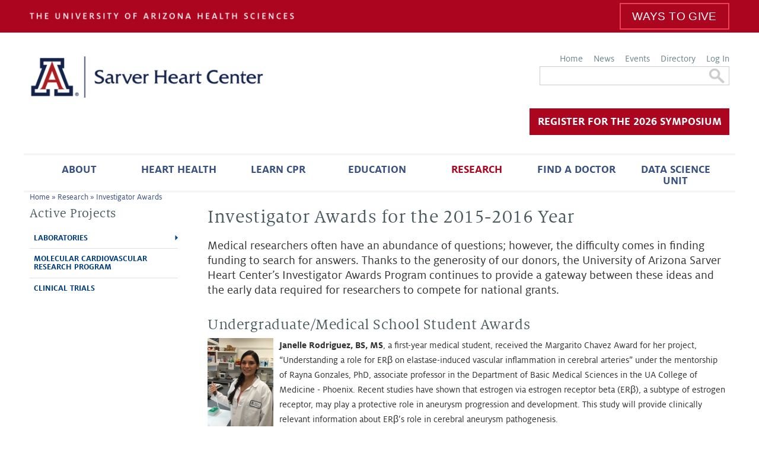

--- FILE ---
content_type: text/html; charset=utf-8
request_url: https://heart.arizona.edu/clinical-research/investigator-awards/investigator-awards-2015-2016-year
body_size: 24471
content:
<!DOCTYPE html PUBLIC "-//W3C//DTD HTML+RDFa 1.1//EN">
<html lang="en" dir="ltr" version="HTML+RDFa 1.1"
  xmlns:content="http://purl.org/rss/1.0/modules/content/"
  xmlns:dc="http://purl.org/dc/terms/"
  xmlns:foaf="http://xmlns.com/foaf/0.1/"
  xmlns:og="http://ogp.me/ns#"
  xmlns:rdfs="http://www.w3.org/2000/01/rdf-schema#"
  xmlns:sioc="http://rdfs.org/sioc/ns#"
  xmlns:sioct="http://rdfs.org/sioc/types#"
  xmlns:skos="http://www.w3.org/2004/02/skos/core#"
  xmlns:xsd="http://www.w3.org/2001/XMLSchema#">
<head profile="http://www.w3.org/1999/xhtml/vocab">
  <meta http-equiv="Content-Type" content="text/html; charset=utf-8" /><script type="text/javascript">(window.NREUM||(NREUM={})).init={ajax:{deny_list:["bam.nr-data.net"]},feature_flags:["soft_nav"]};(window.NREUM||(NREUM={})).loader_config={licenseKey:"852477fb90",applicationID:"60368423",browserID:"60376836"};;/*! For license information please see nr-loader-rum-1.306.0.min.js.LICENSE.txt */
(()=>{var e,t,r={122:(e,t,r)=>{"use strict";r.d(t,{a:()=>i});var n=r(944);function i(e,t){try{if(!e||"object"!=typeof e)return(0,n.R)(3);if(!t||"object"!=typeof t)return(0,n.R)(4);const r=Object.create(Object.getPrototypeOf(t),Object.getOwnPropertyDescriptors(t)),a=0===Object.keys(r).length?e:r;for(let o in a)if(void 0!==e[o])try{if(null===e[o]){r[o]=null;continue}Array.isArray(e[o])&&Array.isArray(t[o])?r[o]=Array.from(new Set([...e[o],...t[o]])):"object"==typeof e[o]&&"object"==typeof t[o]?r[o]=i(e[o],t[o]):r[o]=e[o]}catch(e){r[o]||(0,n.R)(1,e)}return r}catch(e){(0,n.R)(2,e)}}},154:(e,t,r)=>{"use strict";r.d(t,{OF:()=>c,RI:()=>i,WN:()=>u,bv:()=>a,eN:()=>l,gm:()=>o,mw:()=>s,sb:()=>d});var n=r(863);const i="undefined"!=typeof window&&!!window.document,a="undefined"!=typeof WorkerGlobalScope&&("undefined"!=typeof self&&self instanceof WorkerGlobalScope&&self.navigator instanceof WorkerNavigator||"undefined"!=typeof globalThis&&globalThis instanceof WorkerGlobalScope&&globalThis.navigator instanceof WorkerNavigator),o=i?window:"undefined"!=typeof WorkerGlobalScope&&("undefined"!=typeof self&&self instanceof WorkerGlobalScope&&self||"undefined"!=typeof globalThis&&globalThis instanceof WorkerGlobalScope&&globalThis),s=Boolean("hidden"===o?.document?.visibilityState),c=/iPad|iPhone|iPod/.test(o.navigator?.userAgent),d=c&&"undefined"==typeof SharedWorker,u=((()=>{const e=o.navigator?.userAgent?.match(/Firefox[/\s](\d+\.\d+)/);Array.isArray(e)&&e.length>=2&&e[1]})(),Date.now()-(0,n.t)()),l=()=>"undefined"!=typeof PerformanceNavigationTiming&&o?.performance?.getEntriesByType("navigation")?.[0]?.responseStart},163:(e,t,r)=>{"use strict";r.d(t,{j:()=>E});var n=r(384),i=r(741);var a=r(555);r(860).K7.genericEvents;const o="experimental.resources",s="register",c=e=>{if(!e||"string"!=typeof e)return!1;try{document.createDocumentFragment().querySelector(e)}catch{return!1}return!0};var d=r(614),u=r(944),l=r(122);const f="[data-nr-mask]",g=e=>(0,l.a)(e,(()=>{const e={feature_flags:[],experimental:{allow_registered_children:!1,resources:!1},mask_selector:"*",block_selector:"[data-nr-block]",mask_input_options:{color:!1,date:!1,"datetime-local":!1,email:!1,month:!1,number:!1,range:!1,search:!1,tel:!1,text:!1,time:!1,url:!1,week:!1,textarea:!1,select:!1,password:!0}};return{ajax:{deny_list:void 0,block_internal:!0,enabled:!0,autoStart:!0},api:{get allow_registered_children(){return e.feature_flags.includes(s)||e.experimental.allow_registered_children},set allow_registered_children(t){e.experimental.allow_registered_children=t},duplicate_registered_data:!1},browser_consent_mode:{enabled:!1},distributed_tracing:{enabled:void 0,exclude_newrelic_header:void 0,cors_use_newrelic_header:void 0,cors_use_tracecontext_headers:void 0,allowed_origins:void 0},get feature_flags(){return e.feature_flags},set feature_flags(t){e.feature_flags=t},generic_events:{enabled:!0,autoStart:!0},harvest:{interval:30},jserrors:{enabled:!0,autoStart:!0},logging:{enabled:!0,autoStart:!0},metrics:{enabled:!0,autoStart:!0},obfuscate:void 0,page_action:{enabled:!0},page_view_event:{enabled:!0,autoStart:!0},page_view_timing:{enabled:!0,autoStart:!0},performance:{capture_marks:!1,capture_measures:!1,capture_detail:!0,resources:{get enabled(){return e.feature_flags.includes(o)||e.experimental.resources},set enabled(t){e.experimental.resources=t},asset_types:[],first_party_domains:[],ignore_newrelic:!0}},privacy:{cookies_enabled:!0},proxy:{assets:void 0,beacon:void 0},session:{expiresMs:d.wk,inactiveMs:d.BB},session_replay:{autoStart:!0,enabled:!1,preload:!1,sampling_rate:10,error_sampling_rate:100,collect_fonts:!1,inline_images:!1,fix_stylesheets:!0,mask_all_inputs:!0,get mask_text_selector(){return e.mask_selector},set mask_text_selector(t){c(t)?e.mask_selector="".concat(t,",").concat(f):""===t||null===t?e.mask_selector=f:(0,u.R)(5,t)},get block_class(){return"nr-block"},get ignore_class(){return"nr-ignore"},get mask_text_class(){return"nr-mask"},get block_selector(){return e.block_selector},set block_selector(t){c(t)?e.block_selector+=",".concat(t):""!==t&&(0,u.R)(6,t)},get mask_input_options(){return e.mask_input_options},set mask_input_options(t){t&&"object"==typeof t?e.mask_input_options={...t,password:!0}:(0,u.R)(7,t)}},session_trace:{enabled:!0,autoStart:!0},soft_navigations:{enabled:!0,autoStart:!0},spa:{enabled:!0,autoStart:!0},ssl:void 0,user_actions:{enabled:!0,elementAttributes:["id","className","tagName","type"]}}})());var p=r(154),m=r(324);let h=0;const v={buildEnv:m.F3,distMethod:m.Xs,version:m.xv,originTime:p.WN},b={consented:!1},y={appMetadata:{},get consented(){return this.session?.state?.consent||b.consented},set consented(e){b.consented=e},customTransaction:void 0,denyList:void 0,disabled:!1,harvester:void 0,isolatedBacklog:!1,isRecording:!1,loaderType:void 0,maxBytes:3e4,obfuscator:void 0,onerror:void 0,ptid:void 0,releaseIds:{},session:void 0,timeKeeper:void 0,registeredEntities:[],jsAttributesMetadata:{bytes:0},get harvestCount(){return++h}},_=e=>{const t=(0,l.a)(e,y),r=Object.keys(v).reduce((e,t)=>(e[t]={value:v[t],writable:!1,configurable:!0,enumerable:!0},e),{});return Object.defineProperties(t,r)};var w=r(701);const x=e=>{const t=e.startsWith("http");e+="/",r.p=t?e:"https://"+e};var S=r(836),k=r(241);const R={accountID:void 0,trustKey:void 0,agentID:void 0,licenseKey:void 0,applicationID:void 0,xpid:void 0},A=e=>(0,l.a)(e,R),T=new Set;function E(e,t={},r,o){let{init:s,info:c,loader_config:d,runtime:u={},exposed:l=!0}=t;if(!c){const e=(0,n.pV)();s=e.init,c=e.info,d=e.loader_config}e.init=g(s||{}),e.loader_config=A(d||{}),c.jsAttributes??={},p.bv&&(c.jsAttributes.isWorker=!0),e.info=(0,a.D)(c);const f=e.init,m=[c.beacon,c.errorBeacon];T.has(e.agentIdentifier)||(f.proxy.assets&&(x(f.proxy.assets),m.push(f.proxy.assets)),f.proxy.beacon&&m.push(f.proxy.beacon),e.beacons=[...m],function(e){const t=(0,n.pV)();Object.getOwnPropertyNames(i.W.prototype).forEach(r=>{const n=i.W.prototype[r];if("function"!=typeof n||"constructor"===n)return;let a=t[r];e[r]&&!1!==e.exposed&&"micro-agent"!==e.runtime?.loaderType&&(t[r]=(...t)=>{const n=e[r](...t);return a?a(...t):n})})}(e),(0,n.US)("activatedFeatures",w.B),e.runSoftNavOverSpa&&=!0===f.soft_navigations.enabled&&f.feature_flags.includes("soft_nav")),u.denyList=[...f.ajax.deny_list||[],...f.ajax.block_internal?m:[]],u.ptid=e.agentIdentifier,u.loaderType=r,e.runtime=_(u),T.has(e.agentIdentifier)||(e.ee=S.ee.get(e.agentIdentifier),e.exposed=l,(0,k.W)({agentIdentifier:e.agentIdentifier,drained:!!w.B?.[e.agentIdentifier],type:"lifecycle",name:"initialize",feature:void 0,data:e.config})),T.add(e.agentIdentifier)}},234:(e,t,r)=>{"use strict";r.d(t,{W:()=>a});var n=r(836),i=r(687);class a{constructor(e,t){this.agentIdentifier=e,this.ee=n.ee.get(e),this.featureName=t,this.blocked=!1}deregisterDrain(){(0,i.x3)(this.agentIdentifier,this.featureName)}}},241:(e,t,r)=>{"use strict";r.d(t,{W:()=>a});var n=r(154);const i="newrelic";function a(e={}){try{n.gm.dispatchEvent(new CustomEvent(i,{detail:e}))}catch(e){}}},261:(e,t,r)=>{"use strict";r.d(t,{$9:()=>d,BL:()=>s,CH:()=>g,Dl:()=>_,Fw:()=>y,PA:()=>h,Pl:()=>n,Pv:()=>k,Tb:()=>l,U2:()=>a,V1:()=>S,Wb:()=>x,bt:()=>b,cD:()=>v,d3:()=>w,dT:()=>c,eY:()=>p,fF:()=>f,hG:()=>i,k6:()=>o,nb:()=>m,o5:()=>u});const n="api-",i="addPageAction",a="addToTrace",o="addRelease",s="finished",c="interaction",d="log",u="noticeError",l="pauseReplay",f="recordCustomEvent",g="recordReplay",p="register",m="setApplicationVersion",h="setCurrentRouteName",v="setCustomAttribute",b="setErrorHandler",y="setPageViewName",_="setUserId",w="start",x="wrapLogger",S="measure",k="consent"},289:(e,t,r)=>{"use strict";r.d(t,{GG:()=>o,Qr:()=>c,sB:()=>s});var n=r(878),i=r(389);function a(){return"undefined"==typeof document||"complete"===document.readyState}function o(e,t){if(a())return e();const r=(0,i.J)(e),o=setInterval(()=>{a()&&(clearInterval(o),r())},500);(0,n.sp)("load",r,t)}function s(e){if(a())return e();(0,n.DD)("DOMContentLoaded",e)}function c(e){if(a())return e();(0,n.sp)("popstate",e)}},324:(e,t,r)=>{"use strict";r.d(t,{F3:()=>i,Xs:()=>a,xv:()=>n});const n="1.306.0",i="PROD",a="CDN"},374:(e,t,r)=>{r.nc=(()=>{try{return document?.currentScript?.nonce}catch(e){}return""})()},384:(e,t,r)=>{"use strict";r.d(t,{NT:()=>o,US:()=>u,Zm:()=>s,bQ:()=>d,dV:()=>c,pV:()=>l});var n=r(154),i=r(863),a=r(910);const o={beacon:"bam.nr-data.net",errorBeacon:"bam.nr-data.net"};function s(){return n.gm.NREUM||(n.gm.NREUM={}),void 0===n.gm.newrelic&&(n.gm.newrelic=n.gm.NREUM),n.gm.NREUM}function c(){let e=s();return e.o||(e.o={ST:n.gm.setTimeout,SI:n.gm.setImmediate||n.gm.setInterval,CT:n.gm.clearTimeout,XHR:n.gm.XMLHttpRequest,REQ:n.gm.Request,EV:n.gm.Event,PR:n.gm.Promise,MO:n.gm.MutationObserver,FETCH:n.gm.fetch,WS:n.gm.WebSocket},(0,a.i)(...Object.values(e.o))),e}function d(e,t){let r=s();r.initializedAgents??={},t.initializedAt={ms:(0,i.t)(),date:new Date},r.initializedAgents[e]=t}function u(e,t){s()[e]=t}function l(){return function(){let e=s();const t=e.info||{};e.info={beacon:o.beacon,errorBeacon:o.errorBeacon,...t}}(),function(){let e=s();const t=e.init||{};e.init={...t}}(),c(),function(){let e=s();const t=e.loader_config||{};e.loader_config={...t}}(),s()}},389:(e,t,r)=>{"use strict";function n(e,t=500,r={}){const n=r?.leading||!1;let i;return(...r)=>{n&&void 0===i&&(e.apply(this,r),i=setTimeout(()=>{i=clearTimeout(i)},t)),n||(clearTimeout(i),i=setTimeout(()=>{e.apply(this,r)},t))}}function i(e){let t=!1;return(...r)=>{t||(t=!0,e.apply(this,r))}}r.d(t,{J:()=>i,s:()=>n})},555:(e,t,r)=>{"use strict";r.d(t,{D:()=>s,f:()=>o});var n=r(384),i=r(122);const a={beacon:n.NT.beacon,errorBeacon:n.NT.errorBeacon,licenseKey:void 0,applicationID:void 0,sa:void 0,queueTime:void 0,applicationTime:void 0,ttGuid:void 0,user:void 0,account:void 0,product:void 0,extra:void 0,jsAttributes:{},userAttributes:void 0,atts:void 0,transactionName:void 0,tNamePlain:void 0};function o(e){try{return!!e.licenseKey&&!!e.errorBeacon&&!!e.applicationID}catch(e){return!1}}const s=e=>(0,i.a)(e,a)},566:(e,t,r)=>{"use strict";r.d(t,{LA:()=>s,bz:()=>o});var n=r(154);const i="xxxxxxxx-xxxx-4xxx-yxxx-xxxxxxxxxxxx";function a(e,t){return e?15&e[t]:16*Math.random()|0}function o(){const e=n.gm?.crypto||n.gm?.msCrypto;let t,r=0;return e&&e.getRandomValues&&(t=e.getRandomValues(new Uint8Array(30))),i.split("").map(e=>"x"===e?a(t,r++).toString(16):"y"===e?(3&a()|8).toString(16):e).join("")}function s(e){const t=n.gm?.crypto||n.gm?.msCrypto;let r,i=0;t&&t.getRandomValues&&(r=t.getRandomValues(new Uint8Array(e)));const o=[];for(var s=0;s<e;s++)o.push(a(r,i++).toString(16));return o.join("")}},606:(e,t,r)=>{"use strict";r.d(t,{i:()=>a});var n=r(908);a.on=o;var i=a.handlers={};function a(e,t,r,a){o(a||n.d,i,e,t,r)}function o(e,t,r,i,a){a||(a="feature"),e||(e=n.d);var o=t[a]=t[a]||{};(o[r]=o[r]||[]).push([e,i])}},607:(e,t,r)=>{"use strict";r.d(t,{W:()=>n});const n=(0,r(566).bz)()},614:(e,t,r)=>{"use strict";r.d(t,{BB:()=>o,H3:()=>n,g:()=>d,iL:()=>c,tS:()=>s,uh:()=>i,wk:()=>a});const n="NRBA",i="SESSION",a=144e5,o=18e5,s={STARTED:"session-started",PAUSE:"session-pause",RESET:"session-reset",RESUME:"session-resume",UPDATE:"session-update"},c={SAME_TAB:"same-tab",CROSS_TAB:"cross-tab"},d={OFF:0,FULL:1,ERROR:2}},630:(e,t,r)=>{"use strict";r.d(t,{T:()=>n});const n=r(860).K7.pageViewEvent},646:(e,t,r)=>{"use strict";r.d(t,{y:()=>n});class n{constructor(e){this.contextId=e}}},687:(e,t,r)=>{"use strict";r.d(t,{Ak:()=>d,Ze:()=>f,x3:()=>u});var n=r(241),i=r(836),a=r(606),o=r(860),s=r(646);const c={};function d(e,t){const r={staged:!1,priority:o.P3[t]||0};l(e),c[e].get(t)||c[e].set(t,r)}function u(e,t){e&&c[e]&&(c[e].get(t)&&c[e].delete(t),p(e,t,!1),c[e].size&&g(e))}function l(e){if(!e)throw new Error("agentIdentifier required");c[e]||(c[e]=new Map)}function f(e="",t="feature",r=!1){if(l(e),!e||!c[e].get(t)||r)return p(e,t);c[e].get(t).staged=!0,g(e)}function g(e){const t=Array.from(c[e]);t.every(([e,t])=>t.staged)&&(t.sort((e,t)=>e[1].priority-t[1].priority),t.forEach(([t])=>{c[e].delete(t),p(e,t)}))}function p(e,t,r=!0){const o=e?i.ee.get(e):i.ee,c=a.i.handlers;if(!o.aborted&&o.backlog&&c){if((0,n.W)({agentIdentifier:e,type:"lifecycle",name:"drain",feature:t}),r){const e=o.backlog[t],r=c[t];if(r){for(let t=0;e&&t<e.length;++t)m(e[t],r);Object.entries(r).forEach(([e,t])=>{Object.values(t||{}).forEach(t=>{t[0]?.on&&t[0]?.context()instanceof s.y&&t[0].on(e,t[1])})})}}o.isolatedBacklog||delete c[t],o.backlog[t]=null,o.emit("drain-"+t,[])}}function m(e,t){var r=e[1];Object.values(t[r]||{}).forEach(t=>{var r=e[0];if(t[0]===r){var n=t[1],i=e[3],a=e[2];n.apply(i,a)}})}},699:(e,t,r)=>{"use strict";r.d(t,{It:()=>a,KC:()=>s,No:()=>i,qh:()=>o});var n=r(860);const i=16e3,a=1e6,o="SESSION_ERROR",s={[n.K7.logging]:!0,[n.K7.genericEvents]:!1,[n.K7.jserrors]:!1,[n.K7.ajax]:!1}},701:(e,t,r)=>{"use strict";r.d(t,{B:()=>a,t:()=>o});var n=r(241);const i=new Set,a={};function o(e,t){const r=t.agentIdentifier;a[r]??={},e&&"object"==typeof e&&(i.has(r)||(t.ee.emit("rumresp",[e]),a[r]=e,i.add(r),(0,n.W)({agentIdentifier:r,loaded:!0,drained:!0,type:"lifecycle",name:"load",feature:void 0,data:e})))}},741:(e,t,r)=>{"use strict";r.d(t,{W:()=>a});var n=r(944),i=r(261);class a{#e(e,...t){if(this[e]!==a.prototype[e])return this[e](...t);(0,n.R)(35,e)}addPageAction(e,t){return this.#e(i.hG,e,t)}register(e){return this.#e(i.eY,e)}recordCustomEvent(e,t){return this.#e(i.fF,e,t)}setPageViewName(e,t){return this.#e(i.Fw,e,t)}setCustomAttribute(e,t,r){return this.#e(i.cD,e,t,r)}noticeError(e,t){return this.#e(i.o5,e,t)}setUserId(e){return this.#e(i.Dl,e)}setApplicationVersion(e){return this.#e(i.nb,e)}setErrorHandler(e){return this.#e(i.bt,e)}addRelease(e,t){return this.#e(i.k6,e,t)}log(e,t){return this.#e(i.$9,e,t)}start(){return this.#e(i.d3)}finished(e){return this.#e(i.BL,e)}recordReplay(){return this.#e(i.CH)}pauseReplay(){return this.#e(i.Tb)}addToTrace(e){return this.#e(i.U2,e)}setCurrentRouteName(e){return this.#e(i.PA,e)}interaction(e){return this.#e(i.dT,e)}wrapLogger(e,t,r){return this.#e(i.Wb,e,t,r)}measure(e,t){return this.#e(i.V1,e,t)}consent(e){return this.#e(i.Pv,e)}}},782:(e,t,r)=>{"use strict";r.d(t,{T:()=>n});const n=r(860).K7.pageViewTiming},836:(e,t,r)=>{"use strict";r.d(t,{P:()=>s,ee:()=>c});var n=r(384),i=r(990),a=r(646),o=r(607);const s="nr@context:".concat(o.W),c=function e(t,r){var n={},o={},u={},l=!1;try{l=16===r.length&&d.initializedAgents?.[r]?.runtime.isolatedBacklog}catch(e){}var f={on:p,addEventListener:p,removeEventListener:function(e,t){var r=n[e];if(!r)return;for(var i=0;i<r.length;i++)r[i]===t&&r.splice(i,1)},emit:function(e,r,n,i,a){!1!==a&&(a=!0);if(c.aborted&&!i)return;t&&a&&t.emit(e,r,n);var s=g(n);m(e).forEach(e=>{e.apply(s,r)});var d=v()[o[e]];d&&d.push([f,e,r,s]);return s},get:h,listeners:m,context:g,buffer:function(e,t){const r=v();if(t=t||"feature",f.aborted)return;Object.entries(e||{}).forEach(([e,n])=>{o[n]=t,t in r||(r[t]=[])})},abort:function(){f._aborted=!0,Object.keys(f.backlog).forEach(e=>{delete f.backlog[e]})},isBuffering:function(e){return!!v()[o[e]]},debugId:r,backlog:l?{}:t&&"object"==typeof t.backlog?t.backlog:{},isolatedBacklog:l};return Object.defineProperty(f,"aborted",{get:()=>{let e=f._aborted||!1;return e||(t&&(e=t.aborted),e)}}),f;function g(e){return e&&e instanceof a.y?e:e?(0,i.I)(e,s,()=>new a.y(s)):new a.y(s)}function p(e,t){n[e]=m(e).concat(t)}function m(e){return n[e]||[]}function h(t){return u[t]=u[t]||e(f,t)}function v(){return f.backlog}}(void 0,"globalEE"),d=(0,n.Zm)();d.ee||(d.ee=c)},843:(e,t,r)=>{"use strict";r.d(t,{G:()=>a,u:()=>i});var n=r(878);function i(e,t=!1,r,i){(0,n.DD)("visibilitychange",function(){if(t)return void("hidden"===document.visibilityState&&e());e(document.visibilityState)},r,i)}function a(e,t,r){(0,n.sp)("pagehide",e,t,r)}},860:(e,t,r)=>{"use strict";r.d(t,{$J:()=>u,K7:()=>c,P3:()=>d,XX:()=>i,Yy:()=>s,df:()=>a,qY:()=>n,v4:()=>o});const n="events",i="jserrors",a="browser/blobs",o="rum",s="browser/logs",c={ajax:"ajax",genericEvents:"generic_events",jserrors:i,logging:"logging",metrics:"metrics",pageAction:"page_action",pageViewEvent:"page_view_event",pageViewTiming:"page_view_timing",sessionReplay:"session_replay",sessionTrace:"session_trace",softNav:"soft_navigations",spa:"spa"},d={[c.pageViewEvent]:1,[c.pageViewTiming]:2,[c.metrics]:3,[c.jserrors]:4,[c.spa]:5,[c.ajax]:6,[c.sessionTrace]:7,[c.softNav]:8,[c.sessionReplay]:9,[c.logging]:10,[c.genericEvents]:11},u={[c.pageViewEvent]:o,[c.pageViewTiming]:n,[c.ajax]:n,[c.spa]:n,[c.softNav]:n,[c.metrics]:i,[c.jserrors]:i,[c.sessionTrace]:a,[c.sessionReplay]:a,[c.logging]:s,[c.genericEvents]:"ins"}},863:(e,t,r)=>{"use strict";function n(){return Math.floor(performance.now())}r.d(t,{t:()=>n})},878:(e,t,r)=>{"use strict";function n(e,t){return{capture:e,passive:!1,signal:t}}function i(e,t,r=!1,i){window.addEventListener(e,t,n(r,i))}function a(e,t,r=!1,i){document.addEventListener(e,t,n(r,i))}r.d(t,{DD:()=>a,jT:()=>n,sp:()=>i})},908:(e,t,r)=>{"use strict";r.d(t,{d:()=>n,p:()=>i});var n=r(836).ee.get("handle");function i(e,t,r,i,a){a?(a.buffer([e],i),a.emit(e,t,r)):(n.buffer([e],i),n.emit(e,t,r))}},910:(e,t,r)=>{"use strict";r.d(t,{i:()=>a});var n=r(944);const i=new Map;function a(...e){return e.every(e=>{if(i.has(e))return i.get(e);const t="function"==typeof e?e.toString():"",r=t.includes("[native code]"),a=t.includes("nrWrapper");return r||a||(0,n.R)(64,e?.name||t),i.set(e,r),r})}},944:(e,t,r)=>{"use strict";r.d(t,{R:()=>i});var n=r(241);function i(e,t){"function"==typeof console.debug&&(console.debug("New Relic Warning: https://github.com/newrelic/newrelic-browser-agent/blob/main/docs/warning-codes.md#".concat(e),t),(0,n.W)({agentIdentifier:null,drained:null,type:"data",name:"warn",feature:"warn",data:{code:e,secondary:t}}))}},969:(e,t,r)=>{"use strict";r.d(t,{TZ:()=>n,XG:()=>s,rs:()=>i,xV:()=>o,z_:()=>a});const n=r(860).K7.metrics,i="sm",a="cm",o="storeSupportabilityMetrics",s="storeEventMetrics"},990:(e,t,r)=>{"use strict";r.d(t,{I:()=>i});var n=Object.prototype.hasOwnProperty;function i(e,t,r){if(n.call(e,t))return e[t];var i=r();if(Object.defineProperty&&Object.keys)try{return Object.defineProperty(e,t,{value:i,writable:!0,enumerable:!1}),i}catch(e){}return e[t]=i,i}}},n={};function i(e){var t=n[e];if(void 0!==t)return t.exports;var a=n[e]={exports:{}};return r[e](a,a.exports,i),a.exports}i.m=r,i.d=(e,t)=>{for(var r in t)i.o(t,r)&&!i.o(e,r)&&Object.defineProperty(e,r,{enumerable:!0,get:t[r]})},i.f={},i.e=e=>Promise.all(Object.keys(i.f).reduce((t,r)=>(i.f[r](e,t),t),[])),i.u=e=>"nr-rum-1.306.0.min.js",i.o=(e,t)=>Object.prototype.hasOwnProperty.call(e,t),e={},t="NRBA-1.306.0.PROD:",i.l=(r,n,a,o)=>{if(e[r])e[r].push(n);else{var s,c;if(void 0!==a)for(var d=document.getElementsByTagName("script"),u=0;u<d.length;u++){var l=d[u];if(l.getAttribute("src")==r||l.getAttribute("data-webpack")==t+a){s=l;break}}if(!s){c=!0;var f={296:"sha512-XHJAyYwsxAD4jnOFenBf2aq49/pv28jKOJKs7YGQhagYYI2Zk8nHflZPdd7WiilkmEkgIZQEFX4f1AJMoyzKwA=="};(s=document.createElement("script")).charset="utf-8",i.nc&&s.setAttribute("nonce",i.nc),s.setAttribute("data-webpack",t+a),s.src=r,0!==s.src.indexOf(window.location.origin+"/")&&(s.crossOrigin="anonymous"),f[o]&&(s.integrity=f[o])}e[r]=[n];var g=(t,n)=>{s.onerror=s.onload=null,clearTimeout(p);var i=e[r];if(delete e[r],s.parentNode&&s.parentNode.removeChild(s),i&&i.forEach(e=>e(n)),t)return t(n)},p=setTimeout(g.bind(null,void 0,{type:"timeout",target:s}),12e4);s.onerror=g.bind(null,s.onerror),s.onload=g.bind(null,s.onload),c&&document.head.appendChild(s)}},i.r=e=>{"undefined"!=typeof Symbol&&Symbol.toStringTag&&Object.defineProperty(e,Symbol.toStringTag,{value:"Module"}),Object.defineProperty(e,"__esModule",{value:!0})},i.p="https://js-agent.newrelic.com/",(()=>{var e={374:0,840:0};i.f.j=(t,r)=>{var n=i.o(e,t)?e[t]:void 0;if(0!==n)if(n)r.push(n[2]);else{var a=new Promise((r,i)=>n=e[t]=[r,i]);r.push(n[2]=a);var o=i.p+i.u(t),s=new Error;i.l(o,r=>{if(i.o(e,t)&&(0!==(n=e[t])&&(e[t]=void 0),n)){var a=r&&("load"===r.type?"missing":r.type),o=r&&r.target&&r.target.src;s.message="Loading chunk "+t+" failed: ("+a+": "+o+")",s.name="ChunkLoadError",s.type=a,s.request=o,n[1](s)}},"chunk-"+t,t)}};var t=(t,r)=>{var n,a,[o,s,c]=r,d=0;if(o.some(t=>0!==e[t])){for(n in s)i.o(s,n)&&(i.m[n]=s[n]);if(c)c(i)}for(t&&t(r);d<o.length;d++)a=o[d],i.o(e,a)&&e[a]&&e[a][0](),e[a]=0},r=self["webpackChunk:NRBA-1.306.0.PROD"]=self["webpackChunk:NRBA-1.306.0.PROD"]||[];r.forEach(t.bind(null,0)),r.push=t.bind(null,r.push.bind(r))})(),(()=>{"use strict";i(374);var e=i(566),t=i(741);class r extends t.W{agentIdentifier=(0,e.LA)(16)}var n=i(860);const a=Object.values(n.K7);var o=i(163);var s=i(908),c=i(863),d=i(261),u=i(241),l=i(944),f=i(701),g=i(969);function p(e,t,i,a){const o=a||i;!o||o[e]&&o[e]!==r.prototype[e]||(o[e]=function(){(0,s.p)(g.xV,["API/"+e+"/called"],void 0,n.K7.metrics,i.ee),(0,u.W)({agentIdentifier:i.agentIdentifier,drained:!!f.B?.[i.agentIdentifier],type:"data",name:"api",feature:d.Pl+e,data:{}});try{return t.apply(this,arguments)}catch(e){(0,l.R)(23,e)}})}function m(e,t,r,n,i){const a=e.info;null===r?delete a.jsAttributes[t]:a.jsAttributes[t]=r,(i||null===r)&&(0,s.p)(d.Pl+n,[(0,c.t)(),t,r],void 0,"session",e.ee)}var h=i(687),v=i(234),b=i(289),y=i(154),_=i(384);const w=e=>y.RI&&!0===e?.privacy.cookies_enabled;function x(e){return!!(0,_.dV)().o.MO&&w(e)&&!0===e?.session_trace.enabled}var S=i(389),k=i(699);class R extends v.W{constructor(e,t){super(e.agentIdentifier,t),this.agentRef=e,this.abortHandler=void 0,this.featAggregate=void 0,this.loadedSuccessfully=void 0,this.onAggregateImported=new Promise(e=>{this.loadedSuccessfully=e}),this.deferred=Promise.resolve(),!1===e.init[this.featureName].autoStart?this.deferred=new Promise((t,r)=>{this.ee.on("manual-start-all",(0,S.J)(()=>{(0,h.Ak)(e.agentIdentifier,this.featureName),t()}))}):(0,h.Ak)(e.agentIdentifier,t)}importAggregator(e,t,r={}){if(this.featAggregate)return;const n=async()=>{let n;await this.deferred;try{if(w(e.init)){const{setupAgentSession:t}=await i.e(296).then(i.bind(i,305));n=t(e)}}catch(e){(0,l.R)(20,e),this.ee.emit("internal-error",[e]),(0,s.p)(k.qh,[e],void 0,this.featureName,this.ee)}try{if(!this.#t(this.featureName,n,e.init))return(0,h.Ze)(this.agentIdentifier,this.featureName),void this.loadedSuccessfully(!1);const{Aggregate:i}=await t();this.featAggregate=new i(e,r),e.runtime.harvester.initializedAggregates.push(this.featAggregate),this.loadedSuccessfully(!0)}catch(e){(0,l.R)(34,e),this.abortHandler?.(),(0,h.Ze)(this.agentIdentifier,this.featureName,!0),this.loadedSuccessfully(!1),this.ee&&this.ee.abort()}};y.RI?(0,b.GG)(()=>n(),!0):n()}#t(e,t,r){if(this.blocked)return!1;switch(e){case n.K7.sessionReplay:return x(r)&&!!t;case n.K7.sessionTrace:return!!t;default:return!0}}}var A=i(630),T=i(614);class E extends R{static featureName=A.T;constructor(e){var t;super(e,A.T),this.setupInspectionEvents(e.agentIdentifier),t=e,p(d.Fw,function(e,r){"string"==typeof e&&("/"!==e.charAt(0)&&(e="/"+e),t.runtime.customTransaction=(r||"http://custom.transaction")+e,(0,s.p)(d.Pl+d.Fw,[(0,c.t)()],void 0,void 0,t.ee))},t),this.importAggregator(e,()=>i.e(296).then(i.bind(i,943)))}setupInspectionEvents(e){const t=(t,r)=>{t&&(0,u.W)({agentIdentifier:e,timeStamp:t.timeStamp,loaded:"complete"===t.target.readyState,type:"window",name:r,data:t.target.location+""})};(0,b.sB)(e=>{t(e,"DOMContentLoaded")}),(0,b.GG)(e=>{t(e,"load")}),(0,b.Qr)(e=>{t(e,"navigate")}),this.ee.on(T.tS.UPDATE,(t,r)=>{(0,u.W)({agentIdentifier:e,type:"lifecycle",name:"session",data:r})})}}var N=i(843),I=i(782);class j extends R{static featureName=I.T;constructor(e){super(e,I.T),y.RI&&((0,N.u)(()=>(0,s.p)("docHidden",[(0,c.t)()],void 0,I.T,this.ee),!0),(0,N.G)(()=>(0,s.p)("winPagehide",[(0,c.t)()],void 0,I.T,this.ee)),this.importAggregator(e,()=>i.e(296).then(i.bind(i,117))))}}class P extends R{static featureName=g.TZ;constructor(e){super(e,g.TZ),y.RI&&document.addEventListener("securitypolicyviolation",e=>{(0,s.p)(g.xV,["Generic/CSPViolation/Detected"],void 0,this.featureName,this.ee)}),this.importAggregator(e,()=>i.e(296).then(i.bind(i,623)))}}new class extends r{constructor(e){var t;(super(),y.gm)?(this.features={},(0,_.bQ)(this.agentIdentifier,this),this.desiredFeatures=new Set(e.features||[]),this.desiredFeatures.add(E),this.runSoftNavOverSpa=[...this.desiredFeatures].some(e=>e.featureName===n.K7.softNav),(0,o.j)(this,e,e.loaderType||"agent"),t=this,p(d.cD,function(e,r,n=!1){if("string"==typeof e){if(["string","number","boolean"].includes(typeof r)||null===r)return m(t,e,r,d.cD,n);(0,l.R)(40,typeof r)}else(0,l.R)(39,typeof e)},t),function(e){p(d.Dl,function(t){if("string"==typeof t||null===t)return m(e,"enduser.id",t,d.Dl,!0);(0,l.R)(41,typeof t)},e)}(this),function(e){p(d.nb,function(t){if("string"==typeof t||null===t)return m(e,"application.version",t,d.nb,!1);(0,l.R)(42,typeof t)},e)}(this),function(e){p(d.d3,function(){e.ee.emit("manual-start-all")},e)}(this),function(e){p(d.Pv,function(t=!0){if("boolean"==typeof t){if((0,s.p)(d.Pl+d.Pv,[t],void 0,"session",e.ee),e.runtime.consented=t,t){const t=e.features.page_view_event;t.onAggregateImported.then(e=>{const r=t.featAggregate;e&&!r.sentRum&&r.sendRum()})}}else(0,l.R)(65,typeof t)},e)}(this),this.run()):(0,l.R)(21)}get config(){return{info:this.info,init:this.init,loader_config:this.loader_config,runtime:this.runtime}}get api(){return this}run(){try{const e=function(e){const t={};return a.forEach(r=>{t[r]=!!e[r]?.enabled}),t}(this.init),t=[...this.desiredFeatures];t.sort((e,t)=>n.P3[e.featureName]-n.P3[t.featureName]),t.forEach(t=>{if(!e[t.featureName]&&t.featureName!==n.K7.pageViewEvent)return;if(this.runSoftNavOverSpa&&t.featureName===n.K7.spa)return;if(!this.runSoftNavOverSpa&&t.featureName===n.K7.softNav)return;const r=function(e){switch(e){case n.K7.ajax:return[n.K7.jserrors];case n.K7.sessionTrace:return[n.K7.ajax,n.K7.pageViewEvent];case n.K7.sessionReplay:return[n.K7.sessionTrace];case n.K7.pageViewTiming:return[n.K7.pageViewEvent];default:return[]}}(t.featureName).filter(e=>!(e in this.features));r.length>0&&(0,l.R)(36,{targetFeature:t.featureName,missingDependencies:r}),this.features[t.featureName]=new t(this)})}catch(e){(0,l.R)(22,e);for(const e in this.features)this.features[e].abortHandler?.();const t=(0,_.Zm)();delete t.initializedAgents[this.agentIdentifier]?.features,delete this.sharedAggregator;return t.ee.get(this.agentIdentifier).abort(),!1}}}({features:[E,j,P],loaderType:"lite"})})()})();</script>
<link rel="shortcut icon" href="https://heart.arizona.edu/sites/default/files/favicon.ico" type="image/vnd.microsoft.icon" />
<meta name="viewport" content="width=device-width, initial-scale=1, maximum-scale=1, minimum-scale=1, user-scalable=no" />
<meta name="description" content="Medical researchers often have an abundance of questions; however, the difficulty comes in finding funding to search for answers. Thanks to the generosity of our donors, the University of Arizona Sarver Heart Center’s Investigator Awards Program continues to provide a gateway between these ideas and the early data required for researchers to compete for national grants." />
<meta name="generator" content="Drupal 7 (https://www.drupal.org)" />
<link rel="canonical" href="https://heart.arizona.edu/clinical-research/investigator-awards/investigator-awards-2015-2016-year" />
<link rel="shortlink" href="https://heart.arizona.edu/node/1105" />
  <title>Investigator Awards for the 2015-2016 Year | Sarver Heart Center</title>  
  <link type="text/css" rel="stylesheet" href="https://heart.arizona.edu/sites/default/files/css/css_xE-rWrJf-fncB6ztZfd2huxqgxu4WO-qwma6Xer30m4.css" media="all" />
<link type="text/css" rel="stylesheet" href="https://heart.arizona.edu/sites/default/files/css/css_jw4TCnI8_UhMSEagw_q-NsJEjekutj-y9o5MGqYr8Xs.css" media="all" />
<link type="text/css" rel="stylesheet" href="https://heart.arizona.edu/sites/default/files/css/css_PGbJgHCUCBf4dg7K9Kt8aAwsApndP4GZ9RuToPy3-Fk.css" media="all" />
<style type="text/css" media="all">
<!--/*--><![CDATA[/*><!--*/
img{max-width:100%;height:auto;}

/*]]>*/-->
</style>
<link type="text/css" rel="stylesheet" href="https://heart.arizona.edu/sites/default/files/css/css_d6UAkDRH5h5acDMX0X55FWPPSsBNey4tMIMV1eHN3xk.css" media="all" />
<link type="text/css" rel="stylesheet" href="https://heart.arizona.edu/sites/default/files/css/css_2hrefSjBXYV-AEs0jY09fX6YY6WCxeRAC-pk5umDPTw.css" media="print" />
<link type="text/css" rel="stylesheet" href="https://heart.arizona.edu/sites/default/files/css/css_6qzthOHBlRyEoOrXa-I-lYIJoY1QA4Nc3XDIdyxVrro.css" media="all" />

<!--[if (lt IE 9)&(!IEMobile)]>
<link type="text/css" rel="stylesheet" href="https://heart.arizona.edu/sites/default/files/css/css_0khxlUa8uM_udeH6zNwA-j4cYzKgbrwsU1aaHGXaZl8.css" media="all" />
<![endif]-->

<!--[if gte IE 9]><!-->
<link type="text/css" rel="stylesheet" href="https://heart.arizona.edu/sites/default/files/css/css_gu-9GXDVwyBgmhBgXVX-LbKGp6VEHCWRyH4guBNLCLY.css" media="all" />
<!--<![endif]-->
  <script type="text/javascript" src="https://heart.arizona.edu/sites/default/files/js/js_haD8zu_9v-8I934wpfLW7JIDSANT0DLWlie4SdYGL60.js"></script>
<script type="text/javascript">
<!--//--><![CDATA[//><!--
document.cookie = 'adaptive_image=' + Math.max(screen.width, screen.height) + '; path=/';
//--><!]]>
</script>
<script type="text/javascript" src="https://heart.arizona.edu/sites/default/files/js/js_6UR8aB1w5-y_vdUUdWDWlX2QhWu_qIXlEGEV48YgV-c.js"></script>
<script type="text/javascript" src="https://heart.arizona.edu/sites/default/files/js/js_onbE0n0cQY6KTDQtHO_E27UBymFC-RuqypZZ6Zxez-o.js"></script>
<script type="text/javascript">
<!--//--><![CDATA[//><!--
document.createElement( "picture" );
//--><!]]>
</script>
<script type="text/javascript" src="https://heart.arizona.edu/sites/default/files/js/js_HL1uMBCiWDuTbgphCt3QfgK3K_N5PiVF4zIF46KKkDM.js"></script>
<script type="text/javascript">
<!--//--><![CDATA[//><!--
(function(i,s,o,g,r,a,m){i["GoogleAnalyticsObject"]=r;i[r]=i[r]||function(){(i[r].q=i[r].q||[]).push(arguments)},i[r].l=1*new Date();a=s.createElement(o),m=s.getElementsByTagName(o)[0];a.async=1;a.src=g;m.parentNode.insertBefore(a,m)})(window,document,"script","https://www.google-analytics.com/analytics.js","ga");ga("create", "UA-29159054-2", {"cookieDomain":"auto"});ga("set", "anonymizeIp", true);ga("send", "pageview");
//--><!]]>
</script>
<script type="text/javascript" src="https://heart.arizona.edu/sites/default/files/js/js_hWTr7807-pX4WflLzOIG2bU3hYWR4wclbMvSPTzK1XQ.js"></script>
<script type="text/javascript" src="https://heart.arizona.edu/sites/default/files/js/js_fmA_XVFx_JpRxKZoNTyLenc3BvqvLIpVvUSM_6_BnWY.js"></script>
<script type="text/javascript">
<!--//--><![CDATA[//><!--
jQuery.extend(Drupal.settings, {"basePath":"\/","pathPrefix":"","setHasJsCookie":0,"ajaxPageState":{"theme":"sarver2018","theme_token":"sC2ho4tz6KCCNdiaBrD7dZAnRgP9Ymu_M5tBm2XcEG8","js":{"sites\/all\/modules\/picture\/picturefill2\/picturefill.min.js":1,"sites\/all\/modules\/picture\/picture.min.js":1,"https:\/\/heart.arizona.edu\/sites\/default\/files\/google_tag\/google_analytics4\/google_tag.script.js":1,"0":1,"sites\/all\/modules\/jquery_update\/replace\/jquery\/2.2\/jquery.min.js":1,"misc\/jquery-extend-3.4.0.js":1,"misc\/jquery-html-prefilter-3.5.0-backport.js":1,"misc\/jquery.once.js":1,"misc\/drupal.js":1,"sites\/all\/modules\/jquery_update\/js\/jquery_browser.js":1,"misc\/form-single-submit.js":1,"1":1,"sites\/all\/modules\/responsive_menus\/styles\/meanMenu\/jquery.meanmenu.min.js":1,"sites\/all\/modules\/responsive_menus\/styles\/meanMenu\/responsive_menus_mean_menu.js":1,"sites\/all\/modules\/google_analytics\/googleanalytics.js":1,"2":1,"sites\/all\/libraries\/superfish\/jquery.hoverIntent.minified.js":1,"sites\/all\/libraries\/superfish\/sfsmallscreen.js":1,"sites\/all\/libraries\/superfish\/supposition.js":1,"sites\/all\/libraries\/superfish\/superfish.js":1,"sites\/all\/modules\/superfish\/superfish.js":1,"sites\/all\/themes\/omega\/omega\/js\/jquery.formalize.js":1,"sites\/all\/themes\/omega\/omega\/js\/omega-mediaqueries.js":1,"sites\/all\/themes\/sarver2018\/js\/flexslider_tweaks.js":1},"css":{"modules\/system\/system.base.css":1,"modules\/system\/system.menus.css":1,"modules\/system\/system.messages.css":1,"modules\/system\/system.theme.css":1,"sites\/all\/modules\/adaptive_image\/css\/adaptive-image.css":1,"modules\/field\/theme\/field.css":1,"modules\/node\/node.css":1,"sites\/all\/modules\/picture\/picture_wysiwyg.css":1,"modules\/search\/search.css":1,"modules\/user\/user.css":1,"sites\/all\/modules\/views\/css\/views.css":1,"sites\/all\/modules\/ctools\/css\/ctools.css":1,"0":1,"sites\/all\/modules\/responsive_menus\/styles\/meanMenu\/meanmenu.min.css":1,"sites\/all\/libraries\/superfish\/css\/superfish.css":1,"sites\/all\/libraries\/superfish\/css\/superfish-smallscreen.css":1,"sites\/all\/themes\/sarver2018\/css\/print.css":1,"sites\/all\/themes\/omega\/alpha\/css\/alpha-reset.css":1,"sites\/all\/themes\/omega\/alpha\/css\/alpha-mobile.css":1,"sites\/all\/themes\/omega\/alpha\/css\/alpha-alpha.css":1,"sites\/all\/themes\/omega\/omega\/css\/formalize.css":1,"sites\/all\/themes\/omega\/omega\/css\/omega-text.css":1,"sites\/all\/themes\/omega\/omega\/css\/omega-branding.css":1,"sites\/all\/themes\/omega\/omega\/css\/omega-menu.css":1,"sites\/all\/themes\/omega\/omega\/css\/omega-forms.css":1,"sites\/all\/themes\/omega\/omega\/css\/omega-visuals.css":1,"sites\/all\/themes\/sarver2018\/css\/global.css":1,"ie::normal::sites\/all\/themes\/sarver2018\/css\/sarver2018-alpha-default.css":1,"ie::normal::sites\/all\/themes\/sarver2018\/css\/sarver2018-alpha-default-normal.css":1,"ie::normal::sites\/all\/themes\/omega\/alpha\/css\/grid\/alpha_default\/normal\/alpha-default-normal-12.css":1,"narrow::sites\/all\/themes\/sarver2018\/css\/sarver2018-alpha-default.css":1,"narrow::sites\/all\/themes\/sarver2018\/css\/sarver2018-alpha-default-narrow.css":1,"sites\/all\/themes\/omega\/alpha\/css\/grid\/alpha_default\/narrow\/alpha-default-narrow-12.css":1,"normal::sites\/all\/themes\/sarver2018\/css\/sarver2018-alpha-default.css":1,"normal::sites\/all\/themes\/sarver2018\/css\/sarver2018-alpha-default-normal.css":1,"sites\/all\/themes\/omega\/alpha\/css\/grid\/alpha_default\/normal\/alpha-default-normal-12.css":1,"wide::sites\/all\/themes\/sarver2018\/css\/sarver2018-alpha-default.css":1,"wide::sites\/all\/themes\/sarver2018\/css\/sarver2018-alpha-default-wide.css":1,"sites\/all\/themes\/omega\/alpha\/css\/grid\/alpha_default\/wide\/alpha-default-wide-12.css":1}},"picture":{"mappings":[["Home Button","home_button"],["Responsive","responsive"],["Banner Logo","banner_logo"],["Block A","block_a"],["UAHS Banner","uahs_banner"],["Not Set","not_set"]],"label":"Image size (required)"},"responsive_menus":[{"selectors":".mainmenu","container":"body","trigger_txt":"\u003Cspan \/\u003E\u003Cspan \/\u003E\u003Cspan \/\u003E","close_txt":"X","close_size":"18px","position":"center","media_size":"740","show_children":"1","expand_children":"1","expand_txt":"+","contract_txt":"-","remove_attrs":"1","responsive_menus_style":"mean_menu"}],"googleanalytics":{"trackOutbound":1,"trackMailto":1,"trackDownload":1,"trackDownloadExtensions":"7z|aac|arc|arj|asf|asx|avi|bin|csv|doc(x|m)?|dot(x|m)?|exe|flv|gif|gz|gzip|hqx|jar|jpe?g|js|mp(2|3|4|e?g)|mov(ie)?|msi|msp|pdf|phps|png|ppt(x|m)?|pot(x|m)?|pps(x|m)?|ppam|sld(x|m)?|thmx|qtm?|ra(m|r)?|sea|sit|tar|tgz|torrent|txt|wav|wma|wmv|wpd|xls(x|m|b)?|xlt(x|m)|xlam|xml|z|zip"},"urlIsAjaxTrusted":{"\/clinical-research\/investigator-awards\/investigator-awards-2015-2016-year":true},"superfish":{"1":{"id":"1","sf":{"animation":{"opacity":"show","height":"show"},"speed":"fast","autoArrows":false,"dropShadows":false},"plugins":{"smallscreen":{"mode":"window_width","breakpointUnit":"px","title":"Main menu"},"supposition":true}}},"omega":{"layouts":{"primary":"normal","order":["narrow","normal","wide"],"queries":{"narrow":"all and (min-width: 740px) and (min-device-width: 740px), (max-device-width: 800px) and (min-width: 740px) and (orientation:landscape)","normal":"all and (min-width: 980px) and (min-device-width: 980px), all and (max-device-width: 1024px) and (min-width: 1024px) and (orientation:landscape)","wide":"all and (min-width: 1220px)"}}}});
//--><!]]>
</script>
  <!--[if lt IE 9]><script src="http://html5shiv.googlecode.com/svn/trunk/html5.js"></script><![endif]-->
</head>
<body class="html not-front not-logged-in page-node page-node- page-node-1105 node-type-page context-clinical-research">
  <div id="skip-link">
    <a href="#main-content" class="element-invisible element-focusable">Skip to main content</a>
  </div>
  <div class="region region-page-top" id="region-page-top">
  <div class="region-inner region-page-top-inner">
    <noscript aria-hidden="true"><iframe src="https://www.googletagmanager.com/ns.html?id=GTM-WCW4BSC" height="0" width="0" style="display:none;visibility:hidden"></iframe></noscript>
  </div>
</div>  <div class="page clearfix" id="page">
      <header id="section-header" class="section section-header">
  <div id="zone-user-wrapper" class="zone-wrapper zone-user-wrapper clearfix">  
  <div id="zone-user" class="zone zone-user clearfix container-12">
    <div class="grid-8 region region-user-first" id="region-user-first">
  <div class="region-inner region-user-first-inner">
    <div class="block block-block ualink block-2 block-block-2 odd block-without-title" id="block-block-2">
  <div class="block-inner clearfix">
                
    <div class="content clearfix">
      <p><a href="http://uahs.arizona.edu" target="_blank"><picture  data-picture-mapping="responsive">
<!--[if IE 9]><video style="display: none;"><![endif]-->
<source srcset="https://heart.arizona.edu/sites/default/files/styles/1x_widescreen/public/uahs-logo2x.png?itok=QRZRoCUg 1x, https://heart.arizona.edu/sites/default/files/styles/2x_widescreen/public/uahs-logo2x.png?itok=NRcJGCAL 2x" media="(min-width: 1220px)" />
<source srcset="https://heart.arizona.edu/sites/default/files/styles/1x_desktop/public/uahs-logo2x.png?itok=7JOEf0Gt 1x, https://heart.arizona.edu/sites/default/files/styles/2x_desktop/public/uahs-logo2x.png?itok=P6fzwvxM 2x" media="(min-width: 980px)" />
<source srcset="https://heart.arizona.edu/sites/default/files/styles/1x_tablet/public/uahs-logo2x.png?itok=iCjF63Nj 1x, https://heart.arizona.edu/sites/default/files/styles/2x_tablet/public/uahs-logo2x.png?itok=WrbUv_gg 2x" media="(min-width: 740px)" />
<source srcset="https://heart.arizona.edu/sites/default/files/styles/1x_small_tablet/public/uahs-logo2x.png?itok=lpSttWvB 1x, https://heart.arizona.edu/sites/default/files/styles/2x_small_tablet/public/uahs-logo2x.png?itok=pED3YbrI 2x" media="(min-width: 740px)" />
<source srcset="https://heart.arizona.edu/sites/default/files/styles/1x_smartphone/public/uahs-logo2x.png?itok=lKH5RkdV 1x, https://heart.arizona.edu/sites/default/files/styles/2x_smartphone/public/uahs-logo2x.png?itok=Z6PQPceB 2x" media="(min-width: 0px)" />
<!--[if IE 9]></video><![endif]-->
<img  data-picture-mapping="responsive" src="https://heart.arizona.edu/sites/default/files/styles/large/public/uahs-logo2x.png?itok=lC80hubF" alt="The University of Arizona Health Sciences" title="" />
</picture></a></p>
    </div>
  </div>
</div>  </div>
</div><div class="grid-4 region region-user-second" id="region-user-second">
  <div class="region-inner region-user-second-inner">
    <div class="block block-block giving block-4 block-block-4 odd block-without-title" id="block-block-4">
  <div class="block-inner clearfix">
                
    <div class="content clearfix">
      <p><a href="/giving/ways-give">Ways to Give</a></p>
    </div>
  </div>
</div>  </div>
</div>  </div>
</div><div id="zone-branding-wrapper" class="zone-wrapper zone-branding-wrapper clearfix">  
  <div id="zone-branding" class="zone zone-branding clearfix container-12">
    <div class="grid-7 region region-branding" id="region-branding">
  <div class="region-inner region-branding-inner">
        <div class="block block-block brandinglogo brandinglogo-1 block-3 block-block-3 odd block-without-title" id="block-block-3">
  <div class="block-inner clearfix">
                
    <div class="content clearfix">
      <style type="text/css">
<!--/*--><![CDATA[/* ><!--*/
.logo-container {
            display: block;
            margin-bottom: 15px; /* Adds more padding between the logo and the button */
        }

/*--><!]]>*/
</style><div><a class="logo-container" href="/"><picture  data-picture-mapping="responsive">
<!--[if IE 9]><video style="display: none;"><![endif]-->
<source srcset="https://heart.arizona.edu/sites/default/files/styles/1x_widescreen/public/sarver_heart_web_logos_2x.png?itok=LJEJwNrM 1x, https://heart.arizona.edu/sites/default/files/styles/2x_widescreen/public/sarver_heart_web_logos_2x.png?itok=HMZwIDTv 2x" media="(min-width: 1220px)" />
<source srcset="https://heart.arizona.edu/sites/default/files/styles/1x_desktop/public/sarver_heart_web_logos_2x.png?itok=qOyQMuX8 1x, https://heart.arizona.edu/sites/default/files/styles/2x_desktop/public/sarver_heart_web_logos_2x.png?itok=6xi397gE 2x" media="(min-width: 980px)" />
<source srcset="https://heart.arizona.edu/sites/default/files/styles/1x_tablet/public/sarver_heart_web_logos_2x.png?itok=13tUhUqm 1x, https://heart.arizona.edu/sites/default/files/styles/2x_tablet/public/sarver_heart_web_logos_2x.png?itok=e6wFExSo 2x" media="(min-width: 740px)" />
<source srcset="https://heart.arizona.edu/sites/default/files/styles/1x_small_tablet/public/sarver_heart_web_logos_2x.png?itok=u6m5vqci 1x, https://heart.arizona.edu/sites/default/files/styles/2x_small_tablet/public/sarver_heart_web_logos_2x.png?itok=LPCBSeY- 2x" media="(min-width: 740px)" />
<source srcset="https://heart.arizona.edu/sites/default/files/styles/1x_smartphone/public/sarver_heart_web_logos_2x.png?itok=ZQIDrHaV 1x, https://heart.arizona.edu/sites/default/files/styles/2x_smartphone/public/sarver_heart_web_logos_2x.png?itok=29msql84 2x" media="(min-width: 0px)" />
<!--[if IE 9]></video><![endif]-->
<img  data-picture-mapping="responsive" src="https://heart.arizona.edu/sites/default/files/styles/large/public/sarver_heart_web_logos_2x.png?itok=zn0Xdevs" alt="Sarver Heart Center" title="" />
</picture> </a></div>
    </div>
  </div>
</div>  </div>
</div><div class="grid-5 region region-banner-search" id="region-banner-search">
  <div class="region-inner region-banner-search-inner">
    <div class="block block-menu-block bannermenu block-1 block-menu-block-1 odd block-without-title" id="block-menu-block-1">
  <div class="block-inner clearfix">
                
    <div class="content clearfix">
      <div class="menu-block-wrapper menu-block-1 menu-name-menu-banner-menu parent-mlid-0 menu-level-1">
  <ul class="menu"><li class="first leaf menu-mlid-480"><a href="/" title="">Home</a></li>
<li class="leaf has-children menu-mlid-538"><a href="/news" title="">News</a></li>
<li class="leaf menu-mlid-1132"><a href="https://heart.arizona.edu/events" title="">Events</a></li>
<li class="leaf menu-mlid-613"><a href="/directory">Directory</a></li>
<li class="last leaf menu-mlid-481"><a href="/cas?destination=node/1105" title="">Log In</a></li>
</ul></div>
    </div>
  </div>
</div><div class="block block-search block-form block-search-form even block-without-title" id="block-search-form">
  <div class="block-inner clearfix">
                
    <div class="content clearfix">
      <form action="/clinical-research/investigator-awards/investigator-awards-2015-2016-year" method="post" id="search-block-form" accept-charset="UTF-8"><div><div id="searchbanner">
<input name="search_block_form" type="text" class="searchs" maxlength="200" onclick="this.value=''"/>
<input type="image" border="0" name="searchButton" id="id_searchButton" src="/sites/all/themes/sarver2018/images/goSearch.png" width="36" height=30">
<input type="hidden" name="form_build_id" value="form-R2vPdZYXhe0RDQRHE9aX8Q8OPZqWOXOvrNEt5lXdugI" />
<input type="hidden" name="form_id" value="search_block_form" />

</div><br class="clearfloat" /></div></form>    </div>
  </div>
</div><div class="block block-block block-27 block-block-27 odd block-without-title" id="block-block-27">
  <div class="block-inner clearfix">
                
    <div class="content clearfix">
      <p style="margin-left: 40px; text-align: right;"> </p>
<p style="text-align: right;"><a class="styleactionbot" href="https://heart.arizona.edu/event/2026/2026-cardiovascular-research-symposium" rel="noopener noreferrer">Register for the 2026 Symposium</a></p>
    </div>
  </div>
</div>  </div>
</div>  </div>
</div><div id="zone-menu-wrapper" class="zone-wrapper zone-menu-wrapper clearfix">  
  <div id="zone-menu" class="zone zone-menu clearfix container-12">
    <div class="grid-12 region region-menu" id="region-menu">
  <div class="region-inner region-menu-inner">
        <div class="block block-superfish mainmenu menu7 block-1 block-superfish-1 odd block-without-title" id="block-superfish-1">
  <div class="block-inner clearfix">
                
    <div class="content clearfix">
      <ul  id="superfish-1" class="menu sf-menu sf-main-menu sf-horizontal sf-style-none sf-total-items-7 sf-parent-items-6 sf-single-items-1"><li id="menu-513-1" class="first odd sf-item-1 sf-depth-1 sf-total-children-6 sf-parent-children-1 sf-single-children-5 menuparent"><a href="/about-center" class="sf-depth-1 menuparent">About</a><ul><li id="menu-525-1" class="first odd sf-item-1 sf-depth-2 sf-no-children"><a href="/about/message-director" class="sf-depth-2">Message from the Director</a></li><li id="menu-514-1" class="middle even sf-item-2 sf-depth-2 sf-no-children"><a href="/about/history" class="sf-depth-2">History</a></li><li id="menu-1131-1" class="middle odd sf-item-3 sf-depth-2 sf-no-children"><a href="https://heart.arizona.edu/sarver-heart-center-team" title="" class="sf-depth-2">Sarver Heart Center Team</a></li><li id="menu-643-1" class="middle even sf-item-4 sf-depth-2 sf-no-children"><a href="/about/leadership" class="sf-depth-2">Leadership</a></li><li id="menu-515-1" class="middle odd sf-item-5 sf-depth-2 sf-no-children"><a href="/about/sarver-family" class="sf-depth-2">The Sarver Family</a></li><li id="menu-1110-1" class="last even sf-item-6 sf-depth-2"><a href="/webform/contact-us" class="sf-depth-2">Contact Us</a></li></ul></li><li id="menu-516-1" class="middle even sf-item-2 sf-depth-1 sf-total-children-7 sf-parent-children-7 sf-single-children-0 menuparent"><a href="/heart-health" class="sf-depth-1 menuparent">Heart Health</a><ul><li id="menu-540-1" class="first odd sf-item-1 sf-depth-2"><a href="/heart-health/prevention" class="sf-depth-2">Prevention</a></li><li id="menu-548-1" class="middle even sf-item-2 sf-depth-2"><a href="/heart-health/advanced-heart-disease" class="sf-depth-2">Advanced Heart Disease</a></li><li id="menu-549-1" class="middle odd sf-item-3 sf-depth-2"><a href="/heart-health/heart-attacks" class="sf-depth-2">Heart Attacks</a></li><li id="menu-550-1" class="middle even sf-item-4 sf-depth-2"><a href="/heart-health/heart-rhythm-disorders" class="sf-depth-2">Heart Rhythm Disorders</a></li><li id="menu-553-1" class="middle odd sf-item-5 sf-depth-2"><a href="/heart-health/structural-heart-heart-valve-disease" class="sf-depth-2">Structural Heart &amp; Heart Valve Disease</a></li><li id="menu-551-1" class="middle even sf-item-6 sf-depth-2"><a href="/heart-health/learn-cpr" class="sf-depth-2">Learn CPR</a></li><li id="menu-566-1" class="last odd sf-item-7 sf-depth-2"><a href="/heart-health/informaci%C3%B3n-en-espa%C3%B1ol" class="sf-depth-2">Información en Español</a></li></ul></li><li id="menu-605-1" class="middle odd sf-item-3 sf-depth-1 sf-no-children"><a href="/heart-health/learn-cpr" title="" class="sf-depth-1">Learn CPR</a></li><li id="menu-518-1" class="middle even sf-item-4 sf-depth-1 sf-total-children-5 sf-parent-children-2 sf-single-children-3 menuparent"><a href="/education" class="sf-depth-1 menuparent">Education</a><ul><li id="menu-520-1" class="first odd sf-item-1 sf-depth-2"><a href="/education/cardiovascular-disease-fellowship-training-program" class="sf-depth-2">Cardiovascular Disease Fellowship Program</a></li><li id="menu-521-1" class="middle even sf-item-2 sf-depth-2 sf-no-children"><a href="/education/interventional-cardiology-fellowship" class="sf-depth-2">Interventional Cardiology Fellowship</a></li><li id="menu-519-1" class="middle odd sf-item-3 sf-depth-2 sf-no-children"><a href="/education/clinical-cardiac-electrophysiology-fellowship" class="sf-depth-2">Electrophysiology Fellowship</a></li><li id="menu-701-1" class="middle even sf-item-4 sf-depth-2 sf-no-children"><a href="/education/advanced-cardiovascular-imaging-fellowship" class="sf-depth-2">Advanced Cardiovascular Imaging Fellowship</a></li><li id="menu-1112-1" class="last odd sf-item-5 sf-depth-2"><a href="https://heart.arizona.edu/conferences-symposia" title="The Sarver Heart Center hosts a variety of cardiovascular research and clinical education events throughout the year, bringing scientific discovery from bench to bedside. " class="sf-depth-2">Conferences &amp; Symposia</a></li></ul></li><li id="menu-539-1" class="active-trail middle odd sf-item-5 sf-depth-1 sf-total-children-3 sf-parent-children-1 sf-single-children-2 menuparent"><a href="https://heart.arizona.edu/research/lab-overview" title="" class="sf-depth-1 menuparent">Research</a><ul><li id="menu-1128-1" class="first odd sf-item-1 sf-depth-2"><a href="/research/lab-overview" class="sf-depth-2">Laboratories</a></li><li id="menu-705-1" class="middle even sf-item-2 sf-depth-2 sf-no-children"><a href="/research/basictranslational-cardiovascular-research-program" class="sf-depth-2">Molecular Cardiovascular Research Program</a></li><li id="menu-1129-1" class="last odd sf-item-3 sf-depth-2 sf-no-children"><a href="/research/clinical-trials" class="sf-depth-2">Clinical Trials</a></li></ul></li><li id="menu-614-1" class="middle even sf-item-6 sf-depth-1 sf-total-children-3 sf-parent-children-0 sf-single-children-3 menuparent"><a href="/find-doctor" class="sf-depth-1 menuparent">Find a Doctor</a><ul><li id="menu-1142-1" class="first odd sf-item-1 sf-depth-2 sf-no-children"><a href="/find-doctor/sarver-heart-center-cardiac-recovery-program-launched-november-24th-2025" class="sf-depth-2">Cardiac Recovery Program</a></li><li id="menu-1140-1" class="middle even sf-item-2 sf-depth-2 sf-no-children"><a href="/find-doctor/cardiovascular-phenomics-unit-complex-dyspnea-clinic" class="sf-depth-2">Cardiovascular Phenomics Unit &amp; Complex Dyspnea Clinic</a></li><li id="menu-1141-1" class="last odd sf-item-3 sf-depth-2 sf-no-children"><a href="/find-doctor/complex-chest-pain-cliniccoronary-microvascular-program" class="sf-depth-2">Complex Chest Pain Clinic/Coronary Microvascular Program</a></li></ul></li><li id="menu-1137-1" class="last odd sf-item-7 sf-depth-1 sf-total-children-1 sf-parent-children-1 sf-single-children-0 menuparent"><a href="/data-science-unit" class="sf-depth-1 menuparent">Data Science Unit</a><ul><li id="menu-1148-1" class="firstandlast odd sf-item-1 sf-depth-2"><a href="/data-science-unit/az-heart" class="sf-depth-2">AZ-Heart</a></li></ul></li></ul>    </div>
  </div>
</div>  </div>
</div>
  </div>
</div></header>    
      <section id="section-content" class="section section-content">
  <div id="zone-content-wrapper" class="zone-wrapper zone-content-wrapper clearfix">  
  <div id="zone-content" class="zone zone-content clearfix container-12">    
          <div id="breadcrumb" class="grid-12"><h2 class="element-invisible">You are here</h2><div class="breadcrumb"><a href="/">Home</a> » <a href="https://heart.arizona.edu/research/lab-overview" title="">Research</a> » <a href="/clinical-research/ua-sarver-heart-center-investigator-awards">Investigator Awards</a></div></div>
        
        <aside class="grid-3 region region-sidebar-first" id="region-sidebar-first">
  <div class="region-inner region-sidebar-first-inner">
    <section class="block block-menu-block sidenav block-2 block-menu-block-2 odd" id="block-menu-block-2">
  <div class="block-inner clearfix">
              <h2 class="block-title">Active Projects</h2>
            
    <div class="content clearfix">
      <div class="menu-block-wrapper menu-block-2 menu-name-main-menu parent-mlid-0 menu-level-2">
  <ul class="menu"><li class="first collapsed menu-mlid-1128"><a href="/research/lab-overview">Laboratories</a></li>
<li class="leaf menu-mlid-705"><a href="/research/basictranslational-cardiovascular-research-program">Molecular Cardiovascular Research Program</a></li>
<li class="last leaf menu-mlid-1129"><a href="/research/clinical-trials">Clinical Trials</a></li>
</ul></div>
    </div>
  </div>
</section>  </div>
</aside><div class="grid-9 region region-content" id="region-content">
  <div class="region-inner region-content-inner">
    <a id="main-content"></a>
                <h1 class="title" id="page-title">Investigator Awards for the 2015-2016 Year</h1>
                        <div class="block block-system block-main block-system-main odd block-without-title" id="block-system-main">
  <div class="block-inner clearfix">
                
    <div class="content clearfix">
      <article about="/clinical-research/investigator-awards/investigator-awards-2015-2016-year" typeof="foaf:Document" class="node node-page node-published node-not-promoted node-not-sticky author-pfini odd clearfix" id="node-page-1105">
        <span property="dc:title" content="Investigator Awards for the 2015-2016 Year" class="rdf-meta element-hidden"></span>    
  
  <div class="content clearfix">
    <div class="field field-name-body field-type-text-with-summary field-label-hidden"><div class="field-items"><div class="field-item even" property="content:encoded"><p class="intro-text">Medical researchers often have an abundance of questions; however, the difficulty comes in finding funding to search for answers. Thanks to the generosity of our donors, the University of Arizona Sarver Heart Center’s Investigator Awards Program continues to provide a gateway between these ideas and the early data required for researchers to compete for national grants.</p>
<h2>Undergraduate/Medical School Student Awards</h2>
<p><img alt="" class="align-left" height="167" src="/sites/default/files/janelle_rodriguez_2015cropped-111x167.jpg" width="111" /><strong>Janelle Rodriguez, BS, MS</strong>, a first-year medical student, received the Margarito Chavez Award for her project, “Understanding a role for ERβ on elastase-induced vascular inflammation in cerebral arteries” under the mentorship of Rayna Gonzales, PhD, associate professor in the Department of Basic Medical Sciences in the UA College of Medicine - Phoenix. Recent studies have shown that estrogen via estrogen receptor beta (ERβ), a subtype of estrogen receptor, may play a protective role in aneurysm progression and development. This study will provide clinically relevant information about ERβ’s role in cerebral aneurysm pathogenesis.</p>
<h2>Novel Research Project Awards in the Area of Cardiovascular Disease and Medicine</h2>
<p><img alt="" class="align-left" height="170" src="/sites/default/files/dsc_0005-113x170.jpg" width="113" /><strong>Kwan Lee, MD</strong>, Assistant Professor of Medicine in the Division of Cardiology, will study “Digital Health Intervention via Mobile Application for Improvement of Patient Compliance and Secondary Cardiovascular Outcomes in Patients Post Percutaneous Coronary Intervention.” This award was made possible by Phil and Bobbie Hanft, and J.G. Murray. This pilot study will examine the feasibility of using a mobile technology platform to serves as a link between patients who recently have undergone coronary stent placement, their caregivers, and their medical team. This study will provide the pilot data for a larger, future randomized trial focused on prevention of future heart attacks. This investigation will also lay the groundwork to link electronic medical records with a healthcare app as a powerful tool for future outcomes-based research.</p>
<p><img alt="" class="align-left" height="176" src="/sites/default/files/201300033_jagdesh_kandala_4x6_dsc4109-117x176.jpg" width="117" /><strong>Jagdesh Kandala, MD, MPH</strong>, third-year cardiovascular disease fellow, received an award made possible by Frank and Alex Frazer. In collaboration with cardiologists Frank Marcus, MD, Professor Emeritus, and Mark Friedman, MD, Clinical Professor of Medicine, he is studying the Valsalva maneuver in heart failure. If you’ve ever tried to breathe out while holding your nose with your mouth closed, you’ve done the Valsalva maneuver (VM). In this study, Dr. Kandala will record blood pressure and heart rate response while patients are blowing forcefully into a tube connected to manometer to measure pressure. Cardiovascular response to VM can provide an accurate estimate of pressures in the heart chambers and has been shown to be accurate, reliable and reproducible. This information may help cardiologists recognize pressure increases and intervene early, preventing hospitalizations for heart failure.</p>
<p><img alt="" class="align-left" height="157" src="/sites/default/files/rischard_abidov_desai-236x157.jpg" width="236" /><strong>Aiden Abidov MD, PhD</strong>, Associate Professor of Medicine and Radiology, received an award to study “Interventricular uncoupling in pulmonary arterial hypertension: development and validation of an MRI-based noninvasive assessment of left and right ventricular function using invasive hemodynamics and septal strain measurements.” The study will assess right ventricular geometry changes in patients with pulmonary arterial hypertension, a disease of the pulmonary blood vessels leading to right ventricular failure. Dr. Abidov and his colleagues, Franz Rischard, DO (left), Assistant Professor of Medicine, and Ankit Desai, MD (right), Assistant Professor of Medicine, are conducting in-depth analysis of existing imaging data to compare a novel noninvasive imaging method with measurements obtained invasively during cardiac catheterization procedures. The noninvasive imaging method may enhance diagnostics and treatment for these patients. This award was made possible by Florence Jaffe, and Mark and Emma Schiffman.</p>
<p><strong>Kapil Lotun MD</strong>, Associate Professor of Medicine, received an award made possible by Doris Griswold, and William and Dorothy Shaftner for the study of “Selective Coronary Hypothermia in Myocardial Infarction.” Advances to limit damage to heart muscle and the brain following a heart attack have focused on shortening “door-to-balloon” time (how quickly an emergency room patient is taken to the catheterization lab to open a blocked artery) and whole-body cooling. Dr. Lotun’s study will investigate the incremental effectiveness of selective and regional cooling in the area of the heart attack. He is collaborating with Karl B. Kern, MD, Professor of Medicine, and Ranjith Shetty, MD, Assistant Professor of Medicine.</p>
<p><strong>Samantha Harris, PhD</strong>, Associate Professor of Cellular and Molecular Medicine, will study, “Regulation of Cardiac Myosin Binding Protein-C (cMyBP-C) by Calmodulin.” Mutations in this protein are among the most frequent causes of hypertrophic cardiomyopathy, which leads to heart failure and increases the risk of sudden cardiac arrest. These experiments will provide new basic information regarding novel pathways by which contractile proteins and calcium signaling pathways communicate. Her award was made possible by the following contributors: Mark and Emma Schiffman, Frank and Alex Frazer, and Irving J. Levinson.</p>
<h2>Pediatric/Congenital Heart Disease Awards</h2>
<p><img alt="" class="align-left" height="156" src="/sites/default/files/typpo_katri_lab_cropped-104x156.jpg" width="104" /><strong>Katri Typpo MD, MPH</strong>, Assistant Professor of Pediatrics, received the William “Billy” Gieszl Award to pursue a study called, “Gut Dysbiosis is a Target to Improve Surgical Outcomes for Infants Born with Congenital Heart Disease.” A disordered intestinal microbiome is emerging as a cause of post-surgery intestinal complications in infants with congenital heart disease. Dr. Typpo’s goal is to identify methods to target the microbiome and improve post-surgical care of these vulnerable patients.</p>
<h2>The Finley and Florence Brown Endowed Research Award</h2>
<p><strong>Christine Henderson</strong>, a PhD candidate under the mentorship of Carol Gregorio, PhD, Professor of Cellular and Molecular Medicine and Director of the Molecular Cardiovascular Research Program, was funded to study “CAP2, a novel regulator of thin filament length regulation in the heart.” The goal of this study is to understand the role of cyclase-associated protein 2 as a novel regulator of thin filament length. Greater understanding of thin filament regulatory proteins is necessary for proper heart function and identification of new thin filament regulatory proteins could be instrumental in the design of pre-clinical screening, therapy and, hopefully, repair for heart disease, particularly dilated cardiomyopathy.</p>
<p><strong>Sarah Lehman</strong>, a PhD candidate, will use her award to study “In vivo and in silico Modeling of Structural and Functional Effects of Genetic Left Ventricular Non-compaction.”  The ultimate goal is to use these two models to predict the primary cause of a genetic cardiomyopathy and track the progression of the biological effects of mutations in order to design specific and timely therapeutic interventions. In addition to the Finley and Florence Brown Award, Lehman also received the Margaret Terry Memorial Research Award. Jil C. Tardiff, MD, PhD, Professor of Medicine and Cellular and Molecular Medicine, is her mentor.</p>
<h2>Update from 2014-2015</h2>
<p><img alt="" class="align-left" height="85" src="/sites/default/files/puneet_raman_2015-cropped-128x85.jpg" width="128" /><strong>Puneet Raman</strong>, first-year medical student at UA College of Medicine – Phoenix, was the 2014-2015 recipient of the Margarito Chavez Award for undergraduates/medical students. Mr. Raman is also working in Dr. Gonzales’ lab on the Phoenix campus. His study called, “Influence of High Fat Exposure on Pro-inflammation Enzyme Expression in Female Human Coronary Artery Vascular Smooth Muscle Cells,” received an award from the Arizona Chapter of the American Physiological Society in the graduate student session. The poster presentation of his research addressed the effect of palmitate, a saturated fatty acid, on COX-2 activity in human vascular smooth muscle cells from the brain and coronary circulations. He is working on a manuscript to submit for publication.</p>
</div></div></div>  </div>
  
  <div class="clearfix">
          <nav class="links node-links clearfix"></nav>
    
      </div>
</article>    </div>
  </div>
</div>      </div>
</div>  </div>
</div></section>    
  
      <footer id="section-footer" class="section section-footer">
  <div id="zone-footer-wrapper" class="zone-wrapper zone-footer-wrapper clearfix">  
  <div id="zone-footer" class="zone zone-footer clearfix container-12">
    <div class="grid-6 region region-footer-first" id="region-footer-first">
  <div class="region-inner region-footer-first-inner">
    <div class="block block-block footerleft block-5 block-block-5 odd block-without-title" id="block-block-5">
  <div class="block-inner clearfix">
                
    <div class="content clearfix">
      <p><strong>Sarver Heart Center</strong><br />
	1501 North Campbell Avenue  |  Tucson, Arizona 85724<br />
	Tel: 520-626-2000<br />
	<strong>For physician appointment information, please call 520-MyHeart (694-3278).</strong><br />
	<a href="https://medicine.arizona.edu/alumni-donors/fuel-wonder/comprehensive-cardiovascular-institute">Ways to Give</a></p>
    </div>
  </div>
</div>  </div>
</div><div class="grid-6 region region-footer-second" id="region-footer-second">
  <div class="region-inner region-footer-second-inner">
    <div class="block block-block footerright block-17 block-block-17 odd block-without-title" id="block-block-17">
  <div class="block-inner clearfix">
                
    <div class="content clearfix">
      <p><a href="https://www.facebook.com/UAZHeart/" target="_blank"><img alt="" height="34" src="/sites/default/files/social_fb.png" width="34" /></a> <a href="https://www.instagram.com/uazheart/" target="_blank"><img alt="" height="34" src="/sites/default/files/social_insta.png" width="34" /></a> <a href="https://twitter.com/uazheart" target="_blank"><img alt="" height="34" src="/sites/default/files/social_twitter.png" width="34" /></a> <a href="https://www.youtube.com/user/SarverHeart/featured" target="_blank"><img alt="" height="34" src="/sites/default/files/socialut2.jpg" width="34" /></a></p>
    </div>
  </div>
</div><div class="block block-block footerright block-6 block-block-6 even block-without-title" id="block-block-6">
  <div class="block-inner clearfix">
                
    <div class="content clearfix">
      <h4><a href="http://medicine.arizona.edu" target="_blank">College of Medicine - Tucson</a></h4>
    </div>
  </div>
</div><div class="block block-block footerright block-7 block-block-7 odd block-without-title" id="block-block-7">
  <div class="block-inner clearfix">
                
    <div class="content clearfix">
      <p>The University of Arizona is an EEO/AA - M/W/D/V Employer. <a href="/cas">admin login</a><br />
	<strong>Web development by <a href="http://biocom.arizona.edu/" target="_blank">UAHS Biocom</a></strong></p>
    </div>
  </div>
</div>  </div>
</div><div class="grid-12 region region-footer-third" id="region-footer-third">
  <div class="region-inner region-footer-third-inner">
    <div class="block block-block uafooter block-20 block-block-20 odd block-without-title" id="block-block-20">
  <div class="block-inner clearfix">
                
    <div class="content clearfix">
      <p><a href="https://privacy.arizona.edu/privacy-statement" target="_blank">University Privacy Statement</a><br />
	© 2021 The Arizona Board of Regents on behalf of <a href="https://arizona.edu" target="_blank">The University of Arizona</a>.</p>
    </div>
  </div>
</div>  </div>
</div>  </div>
</div></footer>  </div>  <script type="text/javascript" src="https://heart.arizona.edu/sites/default/files/js/js_7Ukqb3ierdBEL0eowfOKzTkNu-Le97OPm-UqTS5NENU.js"></script>
<script type="text/javascript">window.NREUM||(NREUM={});NREUM.info={"beacon":"bam.nr-data.net","licenseKey":"852477fb90","applicationID":"60368423","transactionName":"ZgZWZ0NUCxFRUEFaXF9MYUFYGkoLXldQSx1BC0Q=","queueTime":0,"applicationTime":374,"atts":"SkFVEQtOGB8=","errorBeacon":"bam.nr-data.net","agent":""}</script></body>
</html>

--- FILE ---
content_type: text/css
request_url: https://heart.arizona.edu/sites/default/files/css/css_6qzthOHBlRyEoOrXa-I-lYIJoY1QA4Nc3XDIdyxVrro.css
body_size: 10423
content:
@import url("https://brand.arizona.edu/sites/default/files/ua-banner/ua-web-branding/ua-fonts/milo.css");@import "https://cdn.uadigital.arizona.edu/lib/ua-brand-fonts/1.0.0/milo.min.css";html,body,div{margin:0;padding:0;border:0;outline:0;font-size:100%;vertical-align:baseline;font:inherit;}h1,h2,h3,h4,h5,h6{margin:0;padding:0;border:0;outline:0;font-size:100%;vertical-align:baseline;font:inherit;font-weight:bold;}a,p,ul,ol,li,img,span,strong,em{margin:0;padding:0;border:0;outline:0;font-size:100%;vertical-align:baseline;font:inherit;}table,tbody,tfoot,thead,tr,th,td{margin:0;padding:0;border:0;outline:0;font-size:100%;vertical-align:baseline;font:inherit;}applet,object,iframe,blockquote,pre,abbr,acronym,address,big,cite,code,del,dfn,font,ins,kbd,q,s,samp,small,strike,sub,sup,tt,var,b,u,i,center,dl,dt,dd,caption,fieldset,form,label,legend{margin:0;padding:0;border:0;outline:0;font-size:100%;vertical-align:baseline;font:inherit;}article,aside,figure,footer,header,hgroup,section{margin:0;padding:0;border:0;outline:0;font-size:100%;vertical-align:baseline;font:inherit;}canvas,details,embed,figcaption,menu,nav,output,ruby,summary,time,mark,audio,video{margin:0;padding:0;border:0;outline:0;font-size:100%;vertical-align:baseline;font:inherit;}article,aside,details,figcaption,figure,footer,header,hgroup,menu,nav,section{display:block;}body{line-height:1;}b,strong{font-weight:bold;}em,i{font-style:italic;}ol,ul{list-style:none;}blockquote,q{quotes:none;}blockquote:before,blockquote:after,q:before,q:after{content:'';content:none;}:focus{outline:0;}ins{text-decoration:none;}del{text-decoration:line-through;}table{border-collapse:collapse;border-spacing:0;}
.grid-1,.grid-2,.grid-3,.grid-4,.grid-5,.grid-6,.grid-7,.grid-8,.grid-9,.grid-10,.grid-11,.grid-12,.grid-13,.grid-14,.grid-15,.grid-16,.grid-17,.grid-18,.grid-19,.grid-20,.grid-21,.grid-22,.grid-23,.grid-24{position:relative;margin-left:10px;margin-right:10px;}.container-12 .block .omega-grid,.container-16 .block .omega-grid,.container-24 .block .omega-grid{position:relative;margin-left:-10px;margin-right:-10px;}
.clearfix:after{font-size:0;}#skip-link{left:50%;margin-left:-5.25em;margin-top:0;position:absolute;width:auto;z-index:50;}#skip-link a,#skip-link a:link,#skip-link a:visited{background:#444;background:rgba(0,0,0,0.6);color:#fff;display:block;padding:1px 10px 2px 10px;text-decoration:none;-khtml-border-radius:0 0 10px 10px;-moz-border-radius:0 0 10px 10px;-o-border-radius:0 0 10px 10px;-webkit-border-top-left-radius:0;-webkit-border-top-right-radius:0;-webkit-border-bottom-left-radius:10px;-webkit-border-bottom-right-radius:10px;border-radius:0 0 10px 10px;}#skip-link a:hover,#skip-link a:active,#skip-link a:focus{outline:0;}.inline li,.tabs li,.breadcrumb li{list-style:none;display:inline;margin-right:0.5em;}.item-list li{list-style:none;}.pager li{display:inline;margin-right:0.25em;}img{vertical-align:bottom;}.field-label-inline .field-label,.field-label-inline .field-items,.field-label-inline .field-item{display:inline;}
::-moz-focus-inner{border:0;padding:0;}input[type="search"]::-webkit-search-decoration{display:none;}input,button,select,textarea{margin:0;vertical-align:middle;}button,input[type="reset"],input[type="submit"],input[type="button"]{-webkit-appearance:none;-moz-border-radius:11px;-webkit-border-radius:11px;-moz-background-clip:padding;-webkit-background-clip:padding;background-clip:padding-box;border-radius:11px;background:#ddd url(/sites/all/themes/omega/omega/images/button.png) repeat-x;background:-webkit-gradient(linear,left top,left bottom,color-stop(0,#fff),color-stop(1,#ddd));background:-moz-linear-gradient(top center,#fff 0%,#ddd 100%);border:1px solid;border-color:#ddd #bbb #999;cursor:pointer;color:#333;font:bold 12px/1.2 Arial,sans-serif;outline:0;overflow:visible;padding:3px 10px 4px;text-shadow:#fff 0 1px 1px;width:auto;*padding-top:2px;*padding-bottom:0px;}button{*padding-top:1px;*padding-bottom:1px;}textarea,select,input[type="date"],input[type="datetime"],input[type="datetime-local"],input[type="email"],input[type="month"],input[type="number"],input[type="password"],input[type="search"],input[type="tel"],input[type="text"],input[type="time"],input[type="url"],input[type="week"]{-webkit-appearance:none;-moz-border-radius:0;-webkit-border-radius:0;border-radius:0;-webkit-box-sizing:border-box;-moz-box-sizing:border-box;box-sizing:border-box;-moz-background-clip:padding;-webkit-background-clip:padding;background-clip:padding-box;background-color:#fff;border:1px solid;border-color:#848484 #c1c1c1 #e1e1e1;color:#000;outline:0;padding:2px 3px;font-size:13px;font-family:Arial,sans-serif;height:1.8em;*padding-top:2px;*padding-bottom:1px;*height:auto;}input.placeholder_text,textarea.placeholder_text,input:-moz-placeholder,textarea:-moz-placeholder{color:#888;}::-webkit-input-placeholder{color:#888;}button:focus,button:active,input:focus,input:active,select:focus,select:active,textarea:focus,textarea:active{-moz-box-shadow:#06f 0 0 7px;-webkit-box-shadow:#06f 0 0 7px;box-shadow:#06f 0 0 7px;z-index:1;}input[type="file"]:focus,input[type="file"]:active,input[type="radio"]:focus,input[type="radio"]:active,input[type="checkbox"]:focus,input[type="checkbox"]:active{-moz-box-shadow:none;-webkit-box-shadow:none;box-shadow:none;}select[disabled],textarea[disabled],input[type="date"][disabled],input[type="datetime"][disabled],input[type="datetime-local"][disabled],input[type="email"][disabled],input[type="month"][disabled],input[type="number"][disabled],input[type="password"][disabled],input[type="search"][disabled],input[type="tel"][disabled],input[type="text"][disabled],input[type="time"][disabled],input[type="url"][disabled],input[type="week"][disabled]{background-color:#eee;}button[disabled],input[disabled],select[disabled],select[disabled] option,select[disabled] optgroup,textarea[disabled]{-moz-box-shadow:none;-webkit-box-shadow:none;box-shadow:none;-webkit-user-select:none;-moz-user-select:none;user-select:none;color:#888;cursor:default;}textarea,select[size],select[multiple]{height:auto;}@media (-webkit-min-device-pixel-ratio:0){select{background-image:url(/sites/all/themes/omega/omega/images/select-arrow.gif);background-repeat:no-repeat;background-position:right center;padding-right:20px;}select[size],select[multiple]{background-image:none;padding:0;}}textarea{min-height:40px;overflow:auto;resize:vertical;width:100%;}optgroup{color:#000;font-style:normal;font-weight:normal;}.ie6-button,* html button{background:#ddd url(/sites/all/themes/omega/omega/images/button.png) repeat-x;border:1px solid;border-color:#ddd #bbb #999;cursor:pointer;color:#333;font:bold 12px/1.2 Arial,sans-serif;padding:2px 10px 0px;overflow:visible;width:auto;}* html button{padding-top:1px;padding-bottom:1px;}.ie6-input,* html textarea,* html select{background:#fff;border:1px solid;border-color:#848484 #c1c1c1 #e1e1e1;color:#000;padding:2px 3px 1px;font-size:13px;font-family:Arial,sans-serif;vertical-align:top;}* html select{margin-top:1px;}.placeholder_text,.ie6-input-disabled,.ie6-button-disabled{color:#888;}.ie6-input-disabled{background:#eee;}
body{font:13px/1.5 Verdana,Helvetica,Arial,sans-serif;}a:link,a:visited{color:#0062A0;text-decoration:underline;}a:hover{color:#202124;text-decoration:none;}a:active{color:#202124;text-decoration:none;color:#000;}hr{margin:0;padding:0;border:none;height:1px;background:#5294c1;}h1,h2,h3,h4,h5,h6{letter-spacing:-0.05em;font-family:Georgia,'Times New Roman',serif;}h1{font-size:36px;}h2{font-size:28px;}h1.site-name,h2.site-name{font-size:36px;}h2.block-title{font-size:18px;margin:0;}h2.node-title{font-size:28px;}h3{font-size:21px;}h4{font-size:19px;}h5{font-size:17px;}h6{font-size:15px;}ol{list-style:decimal;}ul{list-style:disc;}ul ul,ol ol{padding-top:0.5em;}.node ol,.node ul{padding-left:1.2em;}.node ul.inline,.node ol.inline{padding-left:0;}p,dl,hr,h1,h2,h3,h4,h5,h6,ol,ul,pre,table,address,fieldset{margin-bottom:20px;}dt,.admin h3{font-size:18px;margin:0;}dd{padding-left:10px;font-size:0.9em;font-style:italic;margin-bottom:20px;}
.logo-img{float:left;margin-right:20px;}.site-name-slogan{float:left;}.site-name{margin-top:20px;}.site-name a{text-decoration:none;}.site-name,.site-slogan{margin-bottom:0;line-height:1em;}.site-slogan{font-weight:normal;}
.menu{margin:0;padding:0;}.menu li{list-style:none;}
.form-actions input{margin-right:0.5em;}.form-actions input:hover{background:#FFFFFF;}label{font-weight:bold;}
.item-list .pager{padding:0;margin:0;}.item-list .pager li,.item-list .pager ul li{margin:0;padding:0;float:left;}.item-list .pager{position:relative;margin:0;padding:0;font-size:10px;text-align:left;}.pager li a{display:inline-block;}.pager li.pager-ellipsis,.pager li.pager-current,.pager li a{padding:4px 8px;text-decoration:none;}.pager li.pager-current{padding:4px 8px;font-weight:bold;}.pager li.pager-first a,.pager li.pager-previous a,.pager li.pager-next a,.pager li.pager-last a{width:50px;text-align:center;padding:4px 0;}.pager li.pager-next{position:absolute;top:0;right:50px;}.pager li.pager-last,.pager li.pager-next.last{position:absolute;top:0;right:0;border-right:0;}.pager li.pager-ellipsis,.pager li.pager-current,.pager li a{color:#1a1a1a;}.pager li{border-right:1px solid;border-color:#ddd #bbb #999;color:#333;font:bold 12px/1.2 Arial,sans-serif;outline:0;}.pager li.pager-current{background:#ddd url(/sites/all/themes/omega/omega/images/button.png) repeat-x;background:-webkit-gradient(linear,left top,left bottom,color-stop(0,#1a1a1a),color-stop(1,#5a5a5a));background:-moz-linear-gradient(top center,#1a1a1a 0%,#5a5a5a 100%);color:#FFF;outline:0;}.pager li.pager-next{border-left:1px solid;border-color:#ddd #bbb #999;}.pager li a{background:#ddd url(/sites/all/themes/omega/omega/images/button.png) repeat-x;background:-webkit-gradient(linear,left top,left bottom,color-stop(0,#fff),color-stop(1,#ddd));background:-moz-linear-gradient(top center,#fff 0%,#ddd 100%);cursor:pointer;}.pager li a:hover{background:#FFF;color:#454545;}.pager{background:#ebebeb;border:1px solid;border-color:#ddd #bbb #999;border-radius:5px;-moz-border-radius:5px;-webkit-border-radius:5px;}.pager li.first,.pager li.first a,.pager li.first a:hover{border-radius:5px 0 0 5px;-moz-border-radius:5px 0 0 5px;-webkit-border-radius:5px 0 0 5px;}.pager li.pager-last,.pager li.pager-last a,.pager li.pager-last a:hover{border-radius:0 5px 5px 0;-moz-border-radius:0 5px 5px 0;-webkit-border-radius:0 5px 5px 0;}table{border:1px solid #CCC;width:100%;}thead th,th{background:#f7f7f7;border-bottom:1px solid #ccc;color:#333;}td,th{padding:4px 8px;vertical-align:middle;}th a,th a:link,th a:visited{text-decoration:none;}th a{display:block;}th a img{margin:0 0 0 5px;}th.active{background:#DDD;border-left:1px solid #CCC;border-right:1px solid #CCC;}tr.even td{background:#F1F5FA;}tr.odd td{background:#fff;}td.active{border-left:1px solid #CCC;border-right:1px solid #CCC;}tr.even td.active{background:#e5e9ed;}tr.odd td.active{background:#f2f2f2;}tr:hover td,tr.even:hover td.active,tr.odd:hover td.active{background:#FFFEEE;}td ul.links{margin-bottom:0;}.node-links ul li a,.comment-links ul li a{text-transform:lowercase;display:block;float:left;text-decoration:none;-moz-background-clip:padding;-webkit-background-clip:padding;background-clip:padding-box;margin:0 0.5em 0.5em 0;vertical-align:middle;-webkit-appearance:none;-moz-border-radius:11px;-webkit-border-radius:11px;border-radius:11px;background:#ddd url(/sites/all/themes/omega/omega/images/button.png) repeat-x;background:-webkit-gradient(linear,left top,left bottom,color-stop(0,#fff),color-stop(1,#ddd));background:-moz-linear-gradient(top center,#fff 0%,#ddd 100%);border:1px solid;border-color:#ddd #bbb #999;cursor:pointer;color:#333;font:bold 12px/1.2 Arial,sans-serif;outline:0;overflow:visible;padding:4px 10px 3px;text-shadow:#fff 0 1px 1px;width:auto;*padding-top:2px;*padding-bottom:0px;}.node-links ul li a:hover,.comment-links ul li a:hover{background:#FFF;}.tips,.description{font-size:10px;color:#6a6a6a;}
.milo-serif-web-text{font-family:MiloSerifWeb,TimesNewRoman,"Times New Roman",Times,Baskerville,Georgia,serif;}.homeslidenormal{display:none;}.ualink img,.ualink2 img{height:auto;width:100%;}.blockangle img{height:auto;width:65%;}.brandinglogo-1 img,.brandinglogo-2 img,.brandinglogo-3 img,.brandinglogo-4 img{height:auto;width:100%;}.image-large_image{width:100%;height:auto;}.image-medium_image{width:100%;height:auto;}.image-small_image{width:100%;height:auto;}.image-very_small_image{width:200px;height:auto;}span[data-picture-align="right"],img[data-picture-align="right"]{float:none;margin-left:0;margin-bottom:0;}span[data-picture-align="left"],img[data-picture-align="left"]{float:none;margin-left:0;margin-bottom:0;}.embed-container{position:relative;padding-bottom:56.25%;height:0;overflow:hidden;max-width:100%;}.embed-container iframe,.embed-container object,.embed-container embed{position:absolute;top:0;left:0;width:95%;height:100%;}.videowrapper-80,.videowrapper-50,.videowrapper-100{width:100%;margin:0 auto;}.narrowhomeslide,.home-slide-wide,#tablehide{display:none;}.brandinglogo p{text-align:center;padding-top:1em;}.ualink p{text-align:center;}html,body{padding:0;margin:0;width:100%;height:100%;}body{font-family:MiloWeb,Verdana,Geneva,sans-serif;color:#4c4c4c;font-size:16px;line-height:1.2;background:#fff;}.underlay{background:none;}p,li{font-size:1em;line-height:1.6em;}.not-front h1{padding-top:0;margin-top:0;}#zone-user-wrapper a .ext,#zone-branding-wrapper a .ext{display:none;}hr{color:#f4f4f4;}l li{list-style:none;}ul.menu li{margin:0;}li.expanded,li.collapsed,li.leaf{padding:0;}li a.active{color:#ab0520;}.block{margin:0;}.red{color:#cc0033;}sup{font-size:xx-small;vertical-align:super;}sub{font-size:xx-small;vertical-align:sub;}p.intro-text,.node-type-news-item .field-name-field-teaser-body{color:#333;font-size:21px;font-weight:lighter;line-height:25px;}.node-type-news-item .field-name-field-teaser-body{margin-bottom:1.5em;}img.align-right{float:right;padding-left:10px;}img.align-left{float:left;padding-right:10px;}.apptblock p{color:#ab0520;font-size:1em;font-weight:bold;text-align:center;text-transform:uppercase;}.block-top-spacer{margin-top:3em;}.uafooter{border-top:1px solid rgba(55,55,55,.09);padding:2em 0;}.uafooter p{text-align:center;font-size:.9em;color:#49595e;}.uafooter a,.uafooter a:visited,.uafooter a:link{color:#49595e;font-weight:bold;text-decoration:underline;}.front h1{display:none;}h1{color:#49595e;font-size:2em;font-family:MiloSerifWeb;line-height:1.2;font-weight:normal;margin-bottom:.5em;letter-spacing:.02em;text-transform:none;}.pageheader{padding-top:1.5em;}h2,.front h2{color:#49595e;font-size:1.6em;font-family:MiloSerifWeb,TimesNewRoman,"Times New Roman",Times,Baskerville,Georgia,serif;line-height:1.2;font-weight:normal;margin-bottom:.3em;letter-spacing:.02em;}.not-front h2.block-title,caption{color:#49595e;font-size:1.4em;font-family:MiloSerifWeb,TimesNewRoman,"Times New Roman",Times,Baskerville,Georgia,serif;line-height:1.2;font-weight:normal;margin-bottom:.5em;letter-spacing:.02em;}h3{color:#49595e;font-size:1.4em;font-family:MiloWeb-Medium,sans-serif;line-height:1.2;font-weight:normal;margin-bottom:.3em;letter-spacing:.02em;}h4{color:#49595e;font-size:1.2em;font-family:MiloSerifWeb,serif;line-height:1.4;font-weight:normal;letter-spacing:.02em;margin-bottom:.2em;}h5{color:#49595e;font:1em Arial,MiloSerifWeb,serif;line-height:1.4;font-weight:normal;letter-spacing:.02em;margin-bottom:.2em;}h6{color:#49595e;font:1em Arial,MiloSerifWeb,serif;line-height:1.4;font-weight:normal;margin-bottom:.2em;}.clearfloat{clear:both;height:0;font-size:1px;line-height:0px;}a,a:link{color:#003366;font-weight:normal;text-decoration:underline;}a:visited{color:#003366;font-weight:normal;text-decoration:underline;}a:hover{color:#ab0520;text-decoration:underline;}a:focus{color:#0062a0;}a:active{color:#ab0520;text-decoration:underline;}p{color:#333;font-size:1em;font-family:MiloWeb,Verdana,Geneva,sans-serif;font-weight:normal;line-height:1.6em;margin-bottom:1.5em;}p.red,.red{color:#cc0033;font-weight:bold;}stong,stong a,strong a:link{font-weight:bold;}blockquote{padding:0 0 0 5%;}#region-content .content ol,#region-content .content ul{margin-left:5%;margin-bottom:1em;}#breadcrumb{display:block;font-size:.9em;height:22px;margin:0;padding:0;margin-bottom:1px;padding-left:10px;color:#395180;}#breadcrumb a{text-decoration:none;color:#395180;}#breadcrumb a:hover{text-decoration:underline;color:#7b89ae;}#breadcrumb .active{display:none;}a.readmore:link{border:1px solid #003366;border-radius:5px;padding:3px;text-decoration:none;}.more-link,a.more-link{text-transform:uppercase;text-align:left;text-decoration:none;}.more-link a,a.more-link,a.views-more-link{font-weight:bold;background:url(/sites/all/themes/sarver2018/images/moreArrows.png) right center no-repeat;padding-right:40px;color:#ab0520;text-decoration:none;}.more-link a:hover,a:hover.more-link,a:hover.views-more-link{background:url(/sites/all/themes/sarver2018/images/moreArrowsON.png) right center no-repeat;color:#0c234B;text-decoration:none;}a.hlink{font-size:1.2em;text-transform:capitalize;}#region-sidebar-first .block{margin-bottom:2em;}#region-content img.adaptive{padding:.5em;}#region-content .sectionbox img.adaptive{padding:0;}.intro-text{font-size:16px;color:#333;font-weight:lighter;font-size:21px;line-height:25px;}abbr{font-variant:small-caps;font-weight:bold;text-transform:lowercase;color:#6F868D;font-size:1.3em;line-height:1em;letter-spacing:0px;}p.captiontxt{font-size:.8em;text-align:center;font-style:italic;}.missionblock{margin-top:2em;}.missionblock p,p.mission{color:#6f868d;font-family:MiloSerifWeb,TimesNewRoman,"Times New Roman",Times,Baskerville,Georgia,serif;font-size:1.5em;font-weight:lighter;line-height:1.2em;text-align:center;}blockquote{background:#f4f4f4 none repeat scroll 0 0;border-left:5px solid #ab0520;color:#000;margin:0 auto 2em;padding:0.5em;width:80%;}a.calltoaction,p.landingcalltoaction a{background-color:#ab0520;color:#fff;font-size:1.2em;font-weight:bold;padding:0.7em;text-transform:uppercase;text-decoration:none;display:block;margin:0 .5em;}a:hover.calltoaction,p.landingcalltoaction a:hover{background-color:#0c234b;text-decoration:none;}.divtritop{background:url(/sites/all/themes/sarver2018/images/greytri.png) no-repeat scroll center top;padding:4em 0 0 0;}.divlinetop{background:url(/sites/all/themes/sarver2018/images/line.png) no-repeat scroll center top;padding-top:4em;}.divlinebottom{background:url(/sites/all/themes/sarver2018/images/line.png) no-repeat scroll center bottom;padding-bottom:6em;}.calloutleft{float:none;width:100%;}.calloutright{float:none;width:100%;}.apply p{text-align:center;padding:1em 0 0 0;}.apply a{background:#ab0520;color:#fff;text-decoration:none;padding:.5em 1em;font-size:1.2em;font-family:MiloWeb-Medium,sans-serif;line-height:1.2;font-weight:normal;letter-spacing:.02em;text-transform:uppercase;}.apply a:hover{background:#0c234B;}.giving p{text-align:center;padding:1em 0 0 0;}.giving a{background-color:#ab0520;color:#fff;text-decoration:none;padding:.5em 1em;font-size:1.2em;font-family:MiloWeb-Medium,sans-serif;line-height:1.2;font-weight:normal;letter-spacing:.02em;text-transform:uppercase;border:solid 2px #ef4056;}.giving a:hover{background:#8B0015;border:solid 2px #8B0015;}.flexslider{background:#fff none repeat scroll 0 0;border:none;border-radius:4px;box-shadow:none;margin:0 0 0;position:relative;width:100%;}hr{border:0;height:1px;background:#ccc;}a.styleactionbot,p.styleactionbot a{background-color:#ab0520;color:#fff;font-size:1.2em;font-weight:bold;padding:0.7em;text-transform:uppercase;text-decoration:none;}a:hover.styleactionbot,p.styleactionbot a:hover{background-color:#0c234b;}.contright{display:block;float:none;width:100%;}.contleft{display:block;float:none;width:100%;}.textlistbox{background:#f7f7f7 none repeat scroll 0 0;border:1px solid #cccccc;margin-bottom:1em;margin-top:1em;padding:0.5em 2em;}div.quoteblock{background:url(/sites/all/themes/sarver2018/images/blockquote.png) left top no-repeat;width:100%;float:none;color:#666;font-size:.9em;font-style:italic;;line-height:1.5em;padding:1em;    color:#666;}.quoteend{background:url(/sites/all/themes/sarver2018/images/blockquoteEnd.png) right bottom no-repeat;}.pull{border-top:5px solid #f4f4f4;border-bottom:5px solid #f4f4f4;float:none;width:100%;margin-left:0;}.pull h2{color:#49595e;font-size:1.3em;font-family:MiloSerifWeb,TimesNewRoman,"Times New Roman",Times,Baskerville,Georgia,serif;line-height:1.2;font-weight:normal;margin-bottom:.3em;letter-spacing:.02em;}.steps h2{margin-bottom:15px;}.steps ol{background:#fff;width:90%;margin:0 auto;padding:0;list-style:none;list-style-type:none;}.steps ol li{min-height:25px;padding:7px 7px 7px 40px;color:#000;margin-bottom:2px;margin-bottom:1em;}.steps ol li.step1{background:#f4f4f4 url(/sites/all/themes/sarver2018/images/stepnumbers/stepNumbers1.png) top left no-repeat;}.steps ol li.step2{background:#f4f4f4 url(/sites/all/themes/sarver2018/images/stepnumbers/stepNumbers2.png) top left no-repeat;}.steps ol li.step3{background:#f4f4f4 url(/sites/all/themes/sarver2018/images/stepnumbers/stepNumbers3.png) top left no-repeat;}.steps ol li.step4{background:#f4f4f4 url(/sites/all/themes/sarver2018/images/stepnumbers/stepNumbers4.png) top left no-repeat;}.steps ol li.step5{background:#f4f4f4 url(/sites/all/themes/sarver2018/images/stepnumbers/stepNumbers5.png) top left no-repeat;}.steps ol li.step6{background:#f4f4f4 url(/sites/all/themes/sarver2018/images/stepnumbers/stepNumbers6.png) top left no-repeat;}.steps ol li.step7{background:#f4f4f4 url(/sites/all/themes/sarver2018/images/stepnumbers/stepNumbers7.png) top left no-repeat;}.steps ol li.step8{background:#f4f4f4 url(/sites/all/themes/sarver2018/images/stepnumbers/stepNumbers8.png) top left no-repeat;}.steps ol li.step9{background:#f4f4f4 url(/sites/all/themes/sarver2018/images/stepnumbers/stepNumbers9.png) top left no-repeat;}.steps ol li.step10{background:#f4f4f4 url(/sites/all/themes/sarver2018/images/stepnumbers/stepNumbers10.png) top left no-repeat;}.steps ol li ul{margin:0;}.steps ol li ul li{padding:0;margin:0;list-style:none;list-style-type:none;background:url(/sites/all/themes/sarver2018/images/stepnumbers/stepArrows.png) 0px 6px no-repeat;padding-left:15px;}p.mission{color:#6f868d;font-family:MiloSerifWeb,TimesNewRoman,"Times New Roman",Times,Baskerville,Georgia,serif;font-size:1.5em;font-weight:lighter;line-height:1.2em;text-align:center;}.mean-container .mean-bar{float:left;width:100%;position:relative;background:#0c234b;background:#ab0520;padding:4px 0;min-height:42px;z-index:999999;}.mean-container .mean-nav{float:left;width:100%;background:#0c234b;background:#ab0520;margin-top:44px;}table{border:none;}table tr td{border:none;}tr:hover td,tr.even:hover td.active,tr.odd:hover td.active{background-color:transparent;}table td{vertical-align:top;padding-bottom:2em;}table td p{line-height:normal;padding:0;margin:0;line-height:1.8em;}tr.even,tr.odd{background-color:transparent;border-bottom:none;padding:0.1em 0.6em;}tr.even td{background:transparent;}#zone-user-wrapper{background-color:#ab0520;}#zone-branding-wrapper,#zone-menu-wrapper,#zone-header-wrapper,#section-content,#section-footer{background-color:#fff;}#section-footer{margin-bottom:0;}#section-content{}#zone-footer-wrapper{background-color:#f4ede5;margin-bottom:0;border-top:1px solid #fff;padding-bottom:0;padding-top:2em;}#searchbanner{padding:0px;margin:0;background-color:#ffffff;float:none;text-align:center;width:238px;margin:0 auto;border:1px solid #ccc;}#searchbanner .searchs{color:#666;font-size:10px;border:none;}#search-theme-form{font-size:14px;padding:0;}#searchbanner .searchs{float:left;font-size:1em;height:30px;width:200px;padding:0 0 0 1em;color:#999;}#id_searchButton{border-radius:0;}.ualink p{margin:0;padding:0;}.bannerlinks{text-align:right;}.bannerlinks ul{list-style:none;list-style-type:none;margin:0;padding:0;float:right;}.bannerlinks ul li{list-style-type:none;list-style-image:none;margin:0;padding:0;float:left;margin-left:1.5em;}.bannerlinks ul li a{color:#fff;text-decoration:none;font-size:.8em;}.bannerlinks ul li a:hover{text-decoration:underline;}.brandingmobi p{text-align:center;}.uabanner p{text-align:center;}.brandinglogo{padding-top:1.5em;}#region-header-first .block{margin-bottom:.5em;}img.brand{border-left:1px solid #0c234B;}.footercopy{padding-top:3em;}.footercopy p{text-align:center;font-size:.8em;}.blockangle p{margin:0;padding:0;text-align:center;}.footerright p,.footerleft p{text-align:center;line-height:1.5em;font-size:.8em;}.footerthird p{text-align:center;line-height:1.5em;font-size:.8em;}.footerright h4,.footerright h4 a{text-align:center;text-decoration:none;}#block-menu-menu-banner-navigation{width:400px;float:right;}.bannersearch div{height:auto;margin:0;padding:0;}.bannermenu ul{margin:0;padding:0;padding-right:0;text-align:center;}.bannermenu ul li{display:inline;}.bannermenu ul li a{color:#6f868d;text-decoration:none;padding:0 7px;font-size:1em;font-family:MiloWeb,sans-serif;}.bannermenu ul li.last a{border-right:none;padding-right:0;}.bannermenu ul li a:hover{text-decoration:underline;}.spotlights{padding:0 30px 0 0;}.sidenav{padding:0  30px 0 0;}.sidenav ul{list-style:none;list-style-type:none;margin:0;padding:0;}.sidenav ul li{list-style-type:none;list-style-image:none;margin:0;padding:0;text-align:left;width:100%;}.sidenav ul li.expanded ul{padding-left:7px;}.sidenav ul li a,.sidenav ul li.last ul li a{font-weight:bold;text-decoration:none;display:block;text-transform:uppercase;color:#003e7e;font-size:.9em;padding:.7em 7px;border-bottom:1px solid #d8e5e2;line-height:normal;}.sidenav ul li.last a{border-bottom:none;}.sidenav ul li.collapsed a,.sidenav ul li.has-children a{background:url(/sites/all/themes/sarver2018/images/sideArrow.png) right center no-repeat;}.sidenav ul li.expanded ul{border-bottom:1px solid #dbe8ea;}.sidenav ul li.expanded ul li.active-trail a{background:transparent;}.sidenav ul li.expanded a:hover .active-trail,.sidenav ul li.expanded a.active-trail,.sidenav ul li.expanded a.active,.sidenav ul li.expanded ul li.expanded a.active-trail{color:#076873;background:url(/sites/all/themes/sarver2018/images/sideArrowON.png) right center no-repeat;}.sidenav ul li.active-trail a{color:#076873;}.sidenav ul li.expanded ul li.expanded a.active{color:#ab0520;}.sidenav ul li.expanded ul li a{color:#333;font-weight:normal;text-transform:none;padding:.3em 7px;}.sidenav ul li a:hover,.sidenav ul li.collapsed a:hover,.sidenav ul li.expanded ul li.active-trail a:hover,.sidenav ul li.expanded ul li.expanded a:hover,.sidenav ul li.expanded ul li.expanded ul li.expanded a:hover{color:#076873;background-color:#dbe8ea;}.sidenav ul li.expanded ul{}.sidenav ul li.expanded ul li a{border-bottom:none;}ul.brandbullet{list-style:none;list-style-type:none;margin:0;padding:0;}ul.brandbullet li{list-style-type:none;list-style-image:none;margin:0;padding:0;background:url(/sites/all/themes/sarver2018/images/blockCornersSmall.png) left center no-repeat;padding-left:15px;}.sitemap{width:80%;}.sitemap ul{list-style:none;list-style-type:none;margin:0;padding:0;}.sitemap ul li{list-style-type:none;list-style-image:none;margin:0;padding:0;}.sitemap ul li a{color:#647980;font-size:1.2em;font-family:MiloWeb-Medium,sans-serif;font-weight:normal;text-transform:uppercase;border-bottom:dotted 1px #333;display:block;line-height:2em;}.sitemap ul li a:hover{color:#333;text-decoration:none;}.spotlight h2{color:#0c234b;font-size:1.4em;font-family:MiloWeb-Medium,sans-serif;line-height:1.2;font-weight:normal;margin-bottom:.3em;letter-spacing:.02em;text-transform:uppercase;text-align:center;}.spotlight .views-field-title a{color:#0c234b;text-decoration:none;font-size:1.2em;font-family:MiloWeb-Medium,sans-serif;}.spotlight .views-field-title a:hover{color:#ab0520;}.spotlight p{line-height:1.3em;}.spotlight .views-field{margin-bottom:1em;}.node-type-spotlight .field-name-field-spotlight-image{float:none;padding-bottom:1em;padding-left:1em;width:100%;height:auto;margin:0 auto;}.homecalendar h3{text-align:center;}.homecalendar a{font-weight:bold;color:#ab0520;}.homecalendar p,.homecalendar ul li{line-height:normal;}.calendar-calendar .month-view .full td.single-day div.support,.calendar-calendar .week-view .full td.single-day div.support,.calendar-calendar .week-view .full div.single-day div.support,.calendar-calendar .day-view .full td.single-day div.support,.calendar-calendar .day-view .full div.single-day div.support{background-color:#ccffcc;}.calendar-calendar .month-view .full td.single-day div.lectures,.calendar-calendar .week-view .full td.single-day div.lectures,.calendar-calendar .week-view .full div.single-day div.lectures,.calendar-calendar .day-view .full td.single-day div.lectures,.calendar-calendar .day-view .full div.single-day div.lectures{background-color:#CFF;}.calendar-calendar .month-view .full td.single-day div.conferences,.calendar-calendar .week-view .full td.single-day div.conferences,.calendar-calendar .week-view .full div.single-day div.conferences,.calendar-calendar .day-view .full td.single-day div.conferences,.calendar-calendar .day-view .full div.single-day div.conferences{background-color:#CFC;}.calendar-calendar .month-view .full td.single-day div.fundraisers,.calendar-calendar .week-view .full td.single-day div.fundraisers,.calendar-calendar .week-view .full div.single-day div.fundraisers,.calendar-calendar .day-view .full td.single-day div.fundraisers,.calendar-calendar .day-view .full div.single-day div.fundraisers{background-color:#FCF;}.calendar-calendar .month-view .full td.single-day div.touch,.calendar-calendar .week-view .full td.single-day div.touch,.calendar-calendar .week-view .full div.single-day div.touch,.calendar-calendar .day-view .full td.single-day div.touch,.calendar-calendar .day-view .full div.single-day div.touch{background-color:#FDB900;}.calendar-calendar .month-view .full td.single-day div.community,.calendar-calendar .week-view .full td.single-day div.community,.calendar-calendar .week-view .full div.single-day div.community,.calendar-calendar .day-view .full td.single-day div.community,.calendar-calendar .day-view .full div.single-day div.community{background-color:#C9F;}.calendar-calendar .month-view .full td.single-day div.other,.calendar-calendar .week-view .full td.single-day div.other,.calendar-calendar .week-view .full div.single-day div.other,.calendar-calendar .day-view .full td.single-day div.other,.calendar-calendar .day-view .full div.single-day div.other{background-color:#FD7070;}.homenews h2.block-title{text-align:center;}.homenews .views-row{width:100%;}.homenews .views-field-title,.homenews .views-field-field-teaser-body,.homenews .views-field-view-node{padding:0 1em;}.homenews .views-field-title a{font-weight:bold;text-decoration:none;font-size:1.2em;}.homenews .views-field-field-image{width:216px;margin:0 auto 1.5em auto;}.homenews .more-link a{margin-bottom:1.5em;}.homenews div.more-link{padding:0;display:block;clear:left;text-align:center;padding:2em 0;}.homenews div.more-link a{color:#fff;background:#ab0520 url(/sites/all/themes/sarver2018/images/moreArrowsWht.png) right center no-repeat;padding:7px 50px 7px 7px;margin-right:1em;}.homenews div.more-link a:hover{background:#0c234b url(/sites/all/themes/sarver2018/images/moreArrowsWht.png) right center no-repeat;}.homenews .views-field-field-release-date{font-size:.9em;padding:0 1em;font-style:italic;}.generalnews h2.block-title{text-align:center;}.generalnews a{font-weight:bold;text-decoration:none;}.newsblock h2.block-title{text-align:center;}.not-front .newsblock h2.block-title{font-size:1.6em;}.newsblock .newstitle  a,.newspage .newstitle  a{font-weight:bold;text-decoration:none;font-size:1.2em;}.newsblock .newsphoto{width:150px;margin:0 auto;}.eventstheme .more-link a,.eventstheme .more-link{text-align:right;}.eventstheme h2.block-title{text-align:center;}.eventstheme .views-row{clear:both;}.eventrow{margin-bottom:2em;}.eventrow .date{float:left;width:20%;text-align:center;display:block;padding-bottom:2em;}.eventrow .date .datemonth{background:#ab0520;color:#fff;text-transform:uppercase;padding:.3em;display:block;}.eventrow .date .dateday{background:#eff1f1;color:#73878f;padding:.3em;display:block;}.eventrow .eventinfo{float:right;width:75%;}.eventrow .eventinfo .eventlink a{font-weight:bold;text-decoration:none;}.eventrow .eventinfo .eventlink a:hover{color:#ab0520;}.spotlight h2{color:#49595e;font-size:1.4em;font-family:MiloWeb-Medium,sans-serif;line-height:1.2;font-weight:normal;margin-bottom:.3em;letter-spacing:.02em;text-transform:uppercase;text-align:center;}.spotlight .views-field-title a{color:#49595e;text-decoration:none;font-size:1.2em;font-family:MiloWeb-Medium,sans-serif;}.spotlight .views-field-title a:hover{color:#ab0520;}.spotlight p{line-height:1.8em;}.spotlight .views-field{margin-b}.directory1 .photowrapper{float:none;width:100%;}.directory1 table td{padding:1em;}.directory1 .views-row{padding:1em;}.directory1 tr.even{background-color:#f2f2f2;}.directory1 .name a{font-weight:bold;text-decoration:none;}.directory1 .views-field-field-person-title,.directory1 .views-field-field-disease-clinical-specialty,.directory1 .views-field-field-research-program,.directory1 .views-field-field-member-status{font-style:italic;padding:0 1.5em;}.directory1 .views-field-field-disease-clinical-specialty .views-label{font-weight:bold;}.directory2 .views-row{float:none;width:100%;padding:1%;}.directory2 .views-row-even{background-color:#f4f4f4;}.directory2 .photowrapper{float:none;width:100%px;height:auto;}.directory2 .peoplewrapper .name a{font-weight:bold;text-decoration:none;}.directory2 .peoplewrapper ul{margin:0;padding:0;}.directory2 .peoplewrapper ul li{font-weight:normal;line-height:normal;}.directory2 .peoplewrapper h3{margin:0;padding:0;text-transform:none;font-size:1.2em;}.iconblocks{margin-bottom:3em;clear:both;}.iconblock{width:100%;}.iconblock p{text-align:center;padding-bottom:0;margin-bottom:0;}.iconblock img{width:181px;height:181px;}.iconblock a{font-weight:bold;font-size:1.2em;text-transform:uppercase;}.iconblock a:hover{text-decoration:none;}.homenews .views-row{width:100%;}.homenews .views-field-title,.homenews .views-field-field-teaser-body,.homenews .views-field-view-node{padding:0 1em;}.homenews .views-field-title a{font-weight:bold;text-decoration:none;font-size:1.2em;}.homenews .views-field-field-news-image{width:216px;margin:0 auto 1.5em auto;}.homenews .more-link a{margin-bottom:1.5em;}.homenews div.more-link{padding:0;display:block;clear:left;text-align:center;padding:2em 0;}.homenews div.more-link a{color:#fff;background:#ab0520 url(/sites/all/themes/sarver2018/images/moreArrowsWht.png) right center no-repeat;padding:7px 50px 7px 7px;margin-right:1em;}.grandrounds .grtitle,.grandrounds .grdate,.grandrounds .grlink{float:none;height:auto;}.grandrounds .grtitle{width:100%;background:#fff;}.grandrounds .grtitle h3{margin-bottom:0;padding:0;text-align:center;padding-top:.5em;}.grandrounds .grdate{background-color:#0c234b;width:100%;background:#0c234b;}.grandrounds .grdate p{line-height:normal;padding-left:0;color:#fff;padding-top:.5em;letter-spacing:.1em;text-align:center;margin-bottom:0;}.grandrounds .grdate a{color:#fff;text-decoration:none;}.grandrounds .grdate a:hover{text-decoration:underline;}.grandrounds .grlink{background:#ab0520;text-align:center;width:100%;background:#ab0520;}.grandrounds .grlink p{padding-top:.8em;text-align:center;}.grandrounds .grlink a{font-weight:bold;text-decoration:none;color:#fff;text-transform:uppercase;font-size:1.2em;letter-spacing:.1em;line-height:normal;}.grandrounds .grlink a:hover{text-decoration:underline;}.footermenu h2{font-size:1em;font-family:MiloWeb-Medium,sans-serif;color:#000;}.footermenu ul{list-style:none;list-style-type:none;margin:0;padding:0;}.footermenu ul li{list-style-type:none;list-style-image:none;margin:0;padding:0;text-align:center;}.footermenu ul li a{font-weight:normal;text-decoration:none;font-size:.8em;color:#000;}.footermenu ul li a:hover{text-decoration:underline;}.sectionbox{width:100%;float:none;}.sectionbox h2{text-align:center;color:#395180;font-size:1.4em;font-family:MiloWeb-Medium,sans-serif;line-height:1.2;font-weight:normal;margin-bottom:.3em;letter-spacing:.02em;text-transform:uppercase;}.sectionbox p{padding:0 1em;}.front #zone-content-wrapper{background-color:#f2f2f2;padding:2em 0 0 1em;}.iconblocks{padding:2em 0 2em 0;}.spanishpage a{background:transparent url(/sites/all/themes/sarver2018/images/translation.png) no-repeat scroll left center;padding-left:30px;height:22px;display:block;font-weight:bold;text-decoration:none;}ul.callout{list-style:none;list-style-type:none;margin:0;padding:0;}ul.callout li,ul.callout li a{list-style-type:none;list-style-image:none;margin:0;padding:0;list-style-image:url(/sites/all/themes/sarver2018/images/blockCornersSmall.png);margin-bottom:1em;font-weight:bold;text-decoration:none;}.diagnosisl{width:100%;float:none;padding:0;margin:0;margin-bottom:10px;}.diagnosisr{width:100%;float:none;padding:0;margin:0;margin-bottom:10px;}.diagnosisl ul,.diagnosisr ul{padding:0;list-style:none;list-style-type:none;margin:0;}.diagnosisl ul li,.diagnosisr ul li{list-style-type:none;list-style-image:none;margin-top:5px;text-align:center;}.diagnosisl ul li a,.diagnosisr ul li a{text-decoration:none;display:block;padding-top:10px;height:auto;-moz-box-shadow:inset 0 0 3px 3px #ccc;-webkit-box-shadow:inset 0 0 3px 3px#ccc;box-shadow:inset 0 0 3px 3px #ccc;height:30px;text-decoration:none;font-weight:bold;border-radius:7px;border:1px solid #999;}.diagnosisl ul li a:hover,.diagnosisr ul li a:hover{-moz-box-shadow:inset 0 0 0 0 #ccc;-webkit-box-shadow:inset 0 0 0 0 #ccc;box-shadow:inset 0 0 0 0 #ccc;}a.actionlink{background:#fff none repeat scroll 0 0;border:4px solid #bbbbbb;border-radius:2em;color:#ab0520;font-weight:normal;padding:0.5em 3em;text-align:center;text-decoration:none;}a:hover.actionlink{color:#0c234b;}iframe{margin:10px 20px;}.node-type-profile .field-items{padding-left:1.5em;}.node-type-profile .field-name-field-job-title,.node-type-profile .field-name-field-job-titles-pref{font-size:1.2em;font-weight:bold;padding-left:0;}.node-type-profile .field{padding-bottom:1em;}.node-type-profile .field-label,.node-type-profile .views-label{color:#000;color:#49595e;font-family:MiloSerifWeb,TimesNewRoman,"Times New Roman",Times,Baskerville,Georgia,serif;font-size:1.4em;line-height:1.4;font-weight:normal;letter-spacing:.02em;margin-bottom:.2em;}.profileblock .views-field{margin-bottom:1em;text-align:left;}.profilecontent .views-field .item-list li{list-style:disc none outside;}.node-type-profile .field-name-field-person-title p{margin:0;padding:0;font-weight:bold;font-size:1.2em;line-height:normal;}.internalset{margin:1em 0;}.internalset .field{padding-left:1.5em;}.node-type-profile .field-type-text-with-summary p{}.node-type-profile .field-name-field-email-address{background:rgba(0,0,0,0) url(/sites/all/themes/sarver2018/images/profileIconEmail.png) no-repeat scroll left top;padding-left:25px;}.node-type-profile .field-name-field-public-phone{background:rgba(0,0,0,0) url(/sites/all/themes/sarver2018/images/profileIconPhone.png) no-repeat scroll left top;min-height:25px;padding-left:25px;}.node-type-profile .field-name-field-public-fax{background:rgba(0,0,0,0) url(/sites/all/themes/sarver2018/images/profileIconFax.png) no-repeat scroll left top;min-height:25px;padding-left:25px;}.view-id-directory .views-row{padding:1em;}.view-id-directory .views-row-even{background-color:#f2f2f2;}.calendar-calendar td .inner div a{background:none;}.calendar-calendar td .inner div.calendar div a{background:none;}.calendar-calendar tr td.today,.calendar-calendar tr.odd td.today,.calendar-calendar tr.even td.today{background:#ffffff url(/sites/all/themes/sarver2018/images/calDayBkgrnd.gif) repeat-x top left;}.calendar-calendar td .inner div,.calendar-calendar td .inner div a{background:#ffffff;}.calendar-calendar td .inner div{border-right:solid 1px #CCCCCC;}.calendar-calendar td .inner div.calendar div.supp{background:#d8d6ec;}.calendar-calendar td .inner div.calendar div.lect{background:#ecebd6;}.calendar-calendar td .inner div.calendar div.othr{background:#ecd6d6;}.calendar-calendar td .inner div.calendar div.fund{background:#daecd6;}.calendar-calendar td .inner div.calendar div.comm{background:#d6e5ec;}.calendar-calendar td .inner div.calendar div.touch{background:#EFD4B7;}.calendar-calendar td .inner div.calendar div.Othr{background:#E2E2E2;}.contentcontact{width:100%;float:none;background:#f4f4f4;}.contentcontact p{text-align:center;}.landingblocks h2{text-align:center;}.landingblocks p{text-align:center;padding:0 2em;}.landingblocks ul{list-style:none;list-style-type:none;margin:0;padding:0;padding-left:2em;}.landingblocks ul li{list-style-type:none;list-style-image:none;margin:0;padding:0;margin-bottom:1em;}.landingblocks ul li a{font-weight:bold;color:#ab0520;text-transform:uppercase;}.landinglinks ul{list-style:none;list-style-type:none;margin:0;padding:0;}.landinglinks ul li{list-style-type:none;list-style-image:none;margin:0;padding:0;float:left;text-align:center;}.landinglinks ul.two li{width:100%;}.landinglinks ul.three li{width:100%;}.landinglinks ul.four li{width:100%;}.landinglinks ul.five li{width:100%;}.landinglinks ul li a{color:#0C234b;font-weight:bold;text-transform:uppercase;background:url(/sites/all/themes/sarver2018/images/moreArrows.png) right center no-repeat;padding-right:40px;text-decoration:none;}.landinglinks ul li a:hover{color:#ab0520;}a.collink{font-weight:bold;color:#ab0520;text-transform:uppercase;text-decoration:none;}a:hover.collink{color:#0c234B;text-decoration:none;}.storyslidewrapper{height:auto;}.storyslideimage{margin:0;}div.storyslidecontent{margin-top:0;margin-left:0;background:#333;color:#fff;width:100%;}div.storyslidecontent h1{color:#fff;font-size:2em;font-family:MiloSerifWeb;line-height:1.3;font-weight:normal;margin-bottom:.5em;letter-spacing:.02em;text-transform:none;margin:.5em;}div.storyslidecontent p{color:#fff;font-size:1em;margin:.5em;line-height:1.2em;text-align:center;font-weight:normal;font-family:MiloWeb,Verdana,Geneva,sans-serif;text-transform:none;}blockquote{background:#f7f7f7 none repeat scroll 0 0;border-left:5px solid #ab0520;color:#000;margin:0 auto 2em;padding:0.5em;width:80%;}img.director{float:right;margin-left:1.5em;width:100px;}.pubs .views-row{margin-left:2em;margin-bottom:1.5em;}caption{text-align:left;}.blockfloat{background:#f7f7f7 none repeat scroll 0 0;float:none;margin-left:0;width:100%;}.blockfloatwrapper{padding:1.5em;}.button{width:100%;float:none;}.button p{text-align:center;}.button a{font-weight:bold;text-decoration:none;font-size:1.1em;}.snapshot p{margin:0;padding:0;text-align:center;margin-bottom:1em;}.largephotobot .button,.smallphotobot-4 .button,.icons .button,.tribots .button{width:100%;float:none;}.largephotobot .button p,.smallphotobot-4 .button p,.icons .button p,.tribots .button p{text-align:center;line-height:normal;}.largephotobot .button img,.smallphotobot-4 .button img{width:80%;}.largephotobot .button p.text,.smallphotobot-4 .button p.text,.icons .button p.text,.tribots .button p.text{text-align:left;line-height:1.8em;padding:0 2em;}.largephotobot .button a{font-weight:bold;text-decoration:none;font-size:1.1em;text-transform:uppercase;}.smallphotobot-4 .button a{font-weight:bold;text-decoration:none;font-size:1em;text-transform:uppercase;}.icons .button a,.tribots .button a{font-weight:bold;text-decoration:none;font-size:1em;}.residentpage ul li{width:100%;float:none;margin:0;padding:0;padding:.5em 0;}.residentpage .views-field-field-profile-photo{width:115px;margin:0 auto;}.residentpage div.item-list{clear:left;}.residentpage h3{padding:1em 0;}.residentpage .views-field-title{font-weight:bold;text-align:center;}.residentpage .views-field-field-phone-pref,.residentpage .views-field-field-email-pref{text-align:center;}.directormessage{padding-bottom:2em;}.directormessage p{font-size:1.2em;}.directormessage .director{float:none;margin-left:0 atuo;width:165px;}.hearthealth .views-row{margin-bottom:1.5em;}.hearthealth .views-field-title a,.hearthealth .views-field-field-external-link-source a{font-weight:bold;color:#003e7e;text-decoration:none;font-size:1.2em;}.hearthealth .views-field-title a:hover,.hearthealth .views-field-field-external-link-source a:hover{color:#ab0520;}.hearthealth .views-field-field-general-teaser{margin-left:2em;}.hearthealth-bots .views-row{width:100%;float:none;margin-bottom:2em;}.hhbots-row2 .views-row{width:100%;}.hearthealth-bots .views-field-field-landing-teaser-image{margin:0 auto;text-align:center;}.hearthealth-bots .views-field-title{text-align:center;margin-bottom:1em;}.hearthealth-bots .views-field-title a{font-weight:bold;text-decoration:none;}.hearthealth-bots{margin-bottom:3em;}.hhbots-row2{padding-left:0;}.spanishblock{background-color:#f4f4f4;padding:2em;}.spanishblock p{font-size:1.2em;text-align:center;margin-bottom:0;padding-bottom:0;}.registrybot img{width:50%;}div.center-caption p{font-size:.8em;line-height:normal;text-align:center;}div.center-caption img{margin-bottom:1em;}.newsletterblock .views-row{margin-bottom:1.2em;margin-left:2em;}.newsletterblock .views-row a{font-weight:bold;text-decoration:none;}


--- FILE ---
content_type: text/css
request_url: https://heart.arizona.edu/sites/default/files/css/css_gu-9GXDVwyBgmhBgXVX-LbKGp6VEHCWRyH4guBNLCLY.css
body_size: 7498
content:
@media all and (min-width:740px) and (min-device-width:740px),(max-device-width:800px) and (min-width:740px) and (orientation:landscape){.ualink img{height:28px;width:447px;}.ualink2 img{height:28px;width:272px;}.blockangle img{height:179px;width:357px;}.brandinglogo-1 img{height:70px;width:auto;}.brandinglogo-2 img{height:90px;width:auto;}.brandinglogo-3 img{height:100px;width:auto;}.brandinglogo-4 img{height:125px;width:auto;}.image-large_image{width:1200px;height:auto;}.image-medium_image{width:600px;height:auto;}.image-small_image{width:400px;height:auto;}.image-very_small_image{width:200px;height:auto;}span[data-picture-align="right"],img[data-picture-align="right"]{float:right;margin-left:2em;margin-bottom:2em;margin-top:1em;}span[data-picture-align="left"],img[data-picture-align="left"]{float:left;margin-right:2em;margin-bottom:2em;margin-top:1em;}#tablehide,.homeslidenormal{display:block;}.mobilelogo{display:none;}.brandinglogo p{text-align:left;padding-top:0;}.ualink p{text-align:left;}.missionblock p,p.mission{color:#6f868d;font-family:MiloSerifWeb,TimesNewRoman,"Times New Roman",Times,Baskerville,Georgia,serif;font-size:2.3em;font-weight:lighter;line-height:1.2em;text-align:center;margin-bottom:0;}.apply p{text-align:right;padding:1em 0 0 0;}.giving p{text-align:right;padding:1em 0 0 0;}.bannermenu ul{text-align:right;}.footermenu ul li{text-align:left;}.region{margin-left:0;margin-right:0;}.apptblock p{color:#ab0520;font-size:1em;font-weight:bold;text-align:right;text-transform:uppercase;}.footerleft p{text-align:left;line-height:1.5em;font-size:.7em;}.footerright p{text-align:right;line-height:1.5em;font-size:.7em;}.footerthird p{text-align:center;line-height:1.5em;font-size:.7em;}.footerright h4,.footerright h4 a{text-align:right;text-decoration:none;}#zone-user-wrapper{height:55px;}.ualink{padding-top:13px;}.ualink p{padding:0;margin:0;}#region-banner-search{padding-top:1em;}#searchbanner{padding:0px;margin:0;background-color:#ffffff;float:right;width:318px;}#searchbanner .searchs{width:280px;}#id_searchButton{}div.branding{width:100%;}img.blocka{width:93px;height:69px;}img.brand{width:190px;height:60px;}.brandinglogo img{vertical-align:top;}.zone-branding{padding:1em 0;}#zone-menu{}.sf-menu.sf-style-default a{border-top:none;}.sf-menu.sf-style-default li,.sf-menu.sf-style-default.sf-navbar{background:transparent;}#zone-menu-wrapper{}#zone-menu{border-top:3px solid #f4f4f4;border-bottom:3px solid #f4f4f4;}.mainmenu{height:60px;display:block;}.mainmenu  .block ul{z-index:500;list-style:none;list-style-type:none;landing
    margin:0;padding:0;}.mainmenu  ul{list-style-type:none;list-style-image:none;margin:0;padding:0;height:60px;}.mainmenu  ul li{float:left;height:60px;padding:0;margin:0;list-style-type:none;list-style-image:none;display:block;}.menu3 ul li{width:33.3%;}.menu4 ul li{width:25%;}.menu5 ul li{width:20%;}.menu6 ul li{width:16.6%;}.menu7 ul li{width:14.2%;}.mainmenu  ul li a{padding:0;margin:0;color:#395180;font-weight:normal;text-decoration:none;font-size:1.2em;padding:15px 10px 0 10px;font-weight:700;height:45px;width:auto;display:block;text-align:center;line-height:normal;text-transform:uppercase;}.mainmenu  ul li a:hover,.mainmenu  ul li a.active,.mainmenu  ul li a:focus,.mainmenu  ul li.active-trail a,.sf-menu.sf-style-default li:hover,.sf-menu.sf-style-default li.sfHover,.sf-menu.sf-style-default a:focus,.sf-menu.sf-style-default a:hover,.sf-menu.sf-style-default a:active{color:#ab0520;}.mainmenu ul li.menuparent ul{margin:0;padding:0;padding-top:20px;background:url(/sites/all/themes/sarver2018/images/subNavArrow.png) top center no-repeat;background-color:#0c234b;width:220px;height:auto;top:60px;}.mainmenu  ul li.menuparent ul li{width:220px;height:auto;font-size:1em;margin:0;padding:0;}.mainmenu  ul li.menuparent ul li a{height:auto;color:#fff;width:200px;font-size:1em;margin:0;padding:0;padding:7px 10px;}.mainmenu  ul li.menuparent ul li a:hover{background-color:#003366;text-decoration:none;}.mainmenu  ul li.menuparent ul li.menuparent ul{display:none;}#zone-header-wrapper{padding-top:2em;padding-bottom:2em;}#zone-preface-wrapper{padding-top:2em;padding-botton:2em;margin-bottom:2em;}.node-type-featured-project .field-name-field-featured-image{float:right;padding-left:1em;padding-bottom:1em;}.spotlight h2{font-size:1.4em;}.footermenu{float:left;}.footermenu.right{margin-left:2em;}.footermenu.left{margin-right:2em;}.footermenu ul li{text-align:left;}.directory1 .photowrapper{float:right;width:20%;}.directory1 .photowrapper img{float:right;}.directory2 .photowrapper{float:left;width:150px;height:200px;}.directory2 .views-row-even{background-color:transparent;}.aboutuspeople tr,.aboutuspeople td{border:none;}.node-type-news .field-type-image{float:right;}.iconblocks{margin-bottom:3em;clear:both;}.iconblock{width:33%;float:left;}.iconblock img{width:160px;height:160px;}.homenews .views-row{width:33%;float:left;}div.more-link{clear:left;}.newsblock .newscontent,.newspage .newscontent{float:right;width:80%;}.newsblock .newsphoto,.newspage .newsphoto{float:left;width:20%;}.newsblock .newsphoto img,.newspage .newsphoto img{width:80%;margin:0;}.not-front .newsblock .newscontent{float:right;width:80%;}.not-front .newsblock .newsphoto{float:left;width:20%;}.not-front .newsblock .newsphoto img{width:75%;margin:0;}.not-front .topnews{width:90%;clear:both;}.topnews{margin-top:2em;}#region-user-second ul{font-family:"Times New Roman",Georgia,serif;margin:0;padding:0;float:right;}#region-user-second ul li{float:left;height:42px;list-style:none outside none;display:block;float:left;}#region-user-second ul li a,#region-user-second ul li.hilite{border-right:1px solid #B3002D;color:#FFFFFF;display:block;font-weight:normal;height:42px;line-height:42px;padding:0 18px;text-decoration:none;font-size:1em;}#region-user-second ul li.last a{border-right:none;}#region-user-second ul li a:hover,#region-user-second ul li a.active,#header .region-user-second ul li a.patient,#region-user-second ul li a:hover.ext{background:url(/sites/all/themes/sarver2018/images/menu-bg-active.jpg) repeat-x scroll left top transparent;color:#C2385B;}#region-user-second ul li.hilite{background:#fff;color:#C2385B;background:url(/sites/all/themes/sarver2018/images/menu-bg-active.jpg) top left repeat-x;}#region-user-second ul li a.ext{background:transparent;}.sectionbox{width:33%;float:left;}.diagnosisl{width:49%;float:left;}.diagnosisr{width:49%;float:right;}.contentblock{float:right;width:20%;}.node-type-feature-slideshow .field-type-image{float:right;padding-left:2em;}.contentcontact{width:30%;float:right;background:#f4f4f4;}.contentcontact p{text-align:center;}.storyslidewrapper{height:auto;width:100%;}.storyslideimage{display:block;overflow:hidden;}div.storyslidecontent{position:absolute;top:0;margin-top:300px;margin:300px auto 0 auto;background:url(/sites/all/themes/sarver2018/images/slideTExtBkgrnd.png) top left repeat;color:#fff;width:100%;}div.storyslidecontent h1{color:#fff;color:#fff;font-size:2em;font-family:MiloSerifWeb;line-height:1.2;font-weight:normal;margin-bottom:.5em;letter-spacing:.02em;text-transform:none;margin:.5em;}div.storyslidecontent p{color:#fff;font-size:1.8em;line-height:1.2em;margin:.5em;font-family:MiloWeb,Verdana,Geneva,sans-serif;text-transform:none;text-align:left;}.landingblocks p{text-align:left;padding:0 2em;}.landingblocks p.landingcalltoaction{text-align:center;line-height:normal;}p.landingcalltoaction a{background:#ab0520;color:#fff;font-size:1.2em;font-weight:bold;padding:.7em;text-transform:uppercase;}p.landingcalltoaction a:hover{background:#0c234b;text-decoration:none;color:#fff;}.calloutleft a.calltoaction,.calloutright a.calltoaction{background-color:#ab0520;color:#fff;font-size:1.2em;font-weight:bold;padding:0.7em;text-transform:uppercase;text-decoration:none;margin:0 3em;}a:hover.calltoaction,p.landingcalltoaction a:hover{background-color:#0c234b;text-decoration:none;}.calloutleft{float:left;width:50%;}.calloutright{float:right;width:50%;}.grandrounds .grtitle,.grandrounds .grdate,.grandrounds .grlink{float:left;height:3.5em;}.grandrounds .grtitle{width:30%;background:#f4f4f4 url(/sites/all/themes/sarver2018/images/grandRoundsBlue.png) right center no-repeat;}.grandrounds .grtitle h3{margin-bottom:0;padding:0;text-align:center;padding-top:.5em;}.grandrounds .grdate{background-color:#0c234b;width:50%;background:#0c234b url(/sites/all/themes/sarver2018/images/grandRoundsRed.png) right center no-repeat;}.grandrounds .grdate p{line-height:normal;padding-left:3em;color:#fff;padding-top:.5em;letter-spacing:.1em;text-align:left;}.grandrounds .grdate a{color:#fff;text-decoration:none;}.grandrounds .grdate a:hover{text-decoration:underline;}.grandrounds .grlink{background:#ab0520;text-align:center;width:20%;background:#ab0520 url(/sites/all/themes/sarver2018/images/grandRoundsWhite.png) right center no-repeat;}.grandrounds .grlink p{padding-top:.8em;}.grandrounds .grlink a{font-weight:bold;text-decoration:none;color:#fff;text-transform:uppercase;font-size:1.2em;letter-spacing:.1em;line-height:normal;}.grandrounds .grlink a:hover{text-decoration:underline;}.node-type-spotlight .field-name-field-spotlight-image{float:right;padding-bottom:1em;padding-left:1em;width:375px;height:auto;}img.director{float:right;margin-left:1.5em;width:300px;}.directormessage img.director{float:right;margin-left:1em;width:100px;}.profileblock .views-field{margin-bottom:1em;text-align:right;}.blockfloat{float:right;width:45%;margin-left:2em;}.button{width:33%;float:left;}.snapshot p{margin:0;padding:0;text-align:right;}.residentpage ul li{width:33.3%;float:left;margin:0;padding:0;padding:.5em 0;}.directormessage .director{float:right;margin-left:1em;width:160px;}.largephotobot .button{width:33%;float:left;}.smallphotobot-4 .button,.bots-4 .button{width:25%;float:left;}.bots-3 .button,.icons-3 .button{width:33%;float:left;}.icons-4 .button{width:25%;float:left;}.icons-5 .button{width:20%;float:left;}.icons-5 .button img,.bots-4 .button img,.icons-4 .button img,.icons-3 .button img,.bots-3 .button img{width:40%;}.largephotobot .button img,.smallphotobot-4 .button img{width:75%;}.landinglinks ul.two li{width:50%;}.landinglinks ul.three li{width:33%;}.landinglinks ul.four li{width:25%;}.landinglinks ul.five li{width:20%;}.videowrapper-80{width:80%;margin:0 auto;}.videowrapper-50{width:50%;margin:0 auto;}.contright{display:block;float:right;width:49%;}.contleft{display:block;float:left;width:49%;}div.quoteblock{width:30%;float:right;}.pull{float:right;width:30%;margin-left:1em;}.pull h2{font-size:1.3em;}.hearthealth-bots .views-row{width:25%;float:left;margin-bottom:2em;}.hhbots-row2 .views-row{width:30%;}.hhbots-row2{padding-left:10%;}.spanishblock p{font-size:1.5em;}.registrybot img{width:50%;}}
@media all and (min-width:740px) and (min-device-width:740px),(max-device-width:800px) and (min-width:740px) and (orientation:landscape){.brandinglogo-1 img{height:54px;width:auto;}.brandinglogo-2 img{height:72px;width:auto;}.brandinglogo-3 img{height:85px;width:auto;}.brandinglogo-4 img{height:90px;width:auto;}.image-large_image{width:100%;height:auto;}.image-medium_image{width:100%;height:auto;}.image-small_image{width:250px;height:auto;}.image-very_small_image{width:150px;height:auto;}span[data-picture-align="right"],img[data-picture-align="right"]{float:right;margin-left:1em;margin-bottom:1em;margin-top:1em;}span[data-picture-align="left"],img[data-picture-align="left"]{float:left;margin-right:1em;margin-bottom:1em;margin-top:1em;}.spotlight h2{font-size:1.1em;}div.branding{width:100%;}img.blocka{width:77px;height:60px;}img.brand{width:245px;height:60px;}.mobileslide{display:block;}.homeslidenormal{display:none;}.apptblock p{color:#ab0520;font-size:.8em;font-weight:bold;text-align:right;text-transform:uppercase;}#searchbanner{padding:0px;margin:0;background-color:#ffffff;float:right;width:240px;}#searchbanner .searchs{width:200px;}#id_searchButton{}.directory2 .views-row{float:none;width:100%;padding:1%;}.directory2 .views-row-even{background-color:#f4f4f4;}.node-type-news .field-type-image{float:none;}.iconblock img{width:140px;height:140px;}#region-user-second ul li a,#region-user-second ul li.hilite{font-size:.8em;}.sectionbox{width:100%;float:none;}.contentcontact{width:100%;float:none;background:#f4f4f4;}.contentcontact p{text-align:center;}.mainmenu  ul li a{font-size:1em;}.largephotobot .button img,.smallphotobot-4 .button img{width:95%;}p.landingcalltoaction a{background:transparent;color:#ab0520;font-size:1em;font-weight:bold;padding:0;text-transform:uppercase;}p.landingcalltoaction a:hover{color:#0c234b;text-decoration:none;background:transparent;}.calloutleft a.calltoaction,.calloutright a.calltoaction{background-color:#fff;color:#ab0520;font-size:1.2em;font-weight:bold;padding:0.7em;text-transform:uppercase;text-decoration:none;margin:0 1em;}a:hover.calltoaction,p.landingcalltoaction a:hover{background-color:#fff;color:#0c234b;text-decoration:none;}.missionblock p,p.mission{color:#6f868d;font-family:MiloSerifWeb,TimesNewRoman,"Times New Roman",Times,Baskerville,Georgia,serif;font-size:1.5em;font-weight:lighter;line-height:1.2em;text-align:center;}.storyslidecontainer{width:100%;}.slidecontainer{width:100%;float:none;}.slidetextcontainer{width:100%;float:none;}.slidetextcontainer p{font-size:1.2em;}div.storyslidecontent{margin-top:175px;}div.storyslidecontent h1{font-size:1.5em;}div.storyslidecontent p{font-size:1em;}.grandrounds .grdate p{padding-left:.5em;}.grandrounds .grlink a{font-weight:normal;text-transform:uppercase;font-size:1em;letter-spacing:normal;}img.director{float:right;margin-left:1.5em;width:150px;}.directormessage img.director{float:none;margin-left:0;width:100%;}.blockfloat{float:none;width:100%;margin-left:0;}.residentpage ul li{width:50%;}.clerkships{width:100%;float:none;}.landinglinks ul.two li{width:50%;}.landinglinks ul.three li{width:100%;}.landinglinks ul.four li{width:100%;}.landinglinks ul.five li{width:100%;}.videowrapper-50{width:100%;margin:0 auto;}.spanishblock p{font-size:1em;}.registrybot img{width:50%;}}
@media all and (min-width:740px) and (min-device-width:740px),(max-device-width:800px) and (min-width:740px) and (orientation:landscape){.grid-1,.grid-2,.grid-3,.grid-4,.grid-5,.grid-6,.grid-7,.grid-8,.grid-9,.grid-10,.grid-11,.grid-12{display:inline;float:left;position:relative;margin-left:10px;margin-right:10px;}.push-1,.pull-1,.push-2,.pull-2,.push-3,.pull-3,.push-4,.pull-4,.push-5,.pull-5,.push-6,.pull-6,.push-7,.pull-7,.push-8,.pull-8,.push-9,.pull-9,.push-10,.pull-10,.push-11,.pull-11,.push-12,.pull-12{position:relative;}.alpha{margin-left:0;}.omega{margin-right:0;}body{min-width:720px;}.container-12{margin-left:auto;margin-right:auto;width:720px;}.container-12 .grid-1{width:40px;}.container-12 .grid-2{width:100px;}.container-12 .grid-3{width:160px;}.container-12 .grid-4{width:220px;}.container-12 .grid-5{width:280px;}.container-12 .grid-6{width:340px;}.container-12 .grid-7{width:400px;}.container-12 .grid-8{width:460px;}.container-12 .grid-9{width:520px;}.container-12 .grid-10{width:580px;}.container-12 .grid-11{width:640px;}.container-12 .grid-12{width:700px;}.container-12 .prefix-1{padding-left:60px;}.container-12 .prefix-2{padding-left:120px;}.container-12 .prefix-3{padding-left:180px;}.container-12 .prefix-4{padding-left:240px;}.container-12 .prefix-5{padding-left:300px;}.container-12 .prefix-6{padding-left:360px;}.container-12 .prefix-7{padding-left:420px;}.container-12 .prefix-8{padding-left:480px;}.container-12 .prefix-9{padding-left:540px;}.container-12 .prefix-10{padding-left:600px;}.container-12 .prefix-11{padding-left:660px;}.container-12 .suffix-1{padding-right:60px;}.container-12 .suffix-2{padding-right:120px;}.container-12 .suffix-3{padding-right:180px;}.container-12 .suffix-4{padding-right:240px;}.container-12 .suffix-5{padding-right:300px;}.container-12 .suffix-6{padding-right:360px;}.container-12 .suffix-7{padding-right:420px;}.container-12 .suffix-8{padding-right:480px;}.container-12 .suffix-9{padding-right:540px;}.container-12 .suffix-10{padding-right:600px;}.container-12 .suffix-11{padding-right:660px;}.container-12 .push-1{left:60px;}.container-12 .push-2{left:120px;}.container-12 .push-3{left:180px;}.container-12 .push-4{left:240px;}.container-12 .push-5{left:300px;}.container-12 .push-6{left:360px;}.container-12 .push-7{left:420px;}.container-12 .push-8{left:480px;}.container-12 .push-9{left:540px;}.container-12 .push-10{left:600px;}.container-12 .push-11{left:660px;}.container-12 .pull-1{left:-60px;}.container-12 .pull-2{left:-120px;}.container-12 .pull-3{left:-180px;}.container-12 .pull-4{left:-240px;}.container-12 .pull-5{left:-300px;}.container-12 .pull-6{left:-360px;}.container-12 .pull-7{left:-420px;}.container-12 .pull-8{left:-480px;}.container-12 .pull-9{left:-540px;}.container-12 .pull-10{left:-600px;}.container-12 .pull-11{left:-660px;}}
@media all and (min-width:980px) and (min-device-width:980px),all and (max-device-width:1024px) and (min-width:1024px) and (orientation:landscape){.ualink img{height:28px;width:447px;}.ualink2 img{height:28px;width:272px;}.blockangle img{height:179px;width:357px;}.brandinglogo-1 img{height:70px;width:auto;}.brandinglogo-2 img{height:90px;width:auto;}.brandinglogo-3 img{height:100px;width:auto;}.brandinglogo-4 img{height:125px;width:auto;}.image-large_image{width:1200px;height:auto;}.image-medium_image{width:600px;height:auto;}.image-small_image{width:400px;height:auto;}.image-very_small_image{width:200px;height:auto;}span[data-picture-align="right"],img[data-picture-align="right"]{float:right;margin-left:2em;margin-bottom:2em;margin-top:1em;}span[data-picture-align="left"],img[data-picture-align="left"]{float:left;margin-right:2em;margin-bottom:2em;margin-top:1em;}#tablehide,.homeslidenormal{display:block;}.mobilelogo{display:none;}.brandinglogo p{text-align:left;padding-top:0;}.ualink p{text-align:left;}.missionblock p,p.mission{color:#6f868d;font-family:MiloSerifWeb,TimesNewRoman,"Times New Roman",Times,Baskerville,Georgia,serif;font-size:2.3em;font-weight:lighter;line-height:1.2em;text-align:center;margin-bottom:0;}.apply p{text-align:right;padding:1em 0 0 0;}.giving p{text-align:right;padding:1em 0 0 0;}.bannermenu ul{text-align:right;}.footermenu ul li{text-align:left;}.region{margin-left:0;margin-right:0;}.apptblock p{color:#ab0520;font-size:1em;font-weight:bold;text-align:right;text-transform:uppercase;}.footerleft p{text-align:left;line-height:1.5em;font-size:.7em;}.footerright p{text-align:right;line-height:1.5em;font-size:.7em;}.footerthird p{text-align:center;line-height:1.5em;font-size:.7em;}.footerright h4,.footerright h4 a{text-align:right;text-decoration:none;}#zone-user-wrapper{height:55px;}.ualink{padding-top:13px;}.ualink p{padding:0;margin:0;}#region-banner-search{padding-top:1em;}#searchbanner{padding:0px;margin:0;background-color:#ffffff;float:right;width:318px;}#searchbanner .searchs{width:280px;}#id_searchButton{}div.branding{width:100%;}img.blocka{width:93px;height:69px;}img.brand{width:190px;height:60px;}.brandinglogo img{vertical-align:top;}.zone-branding{padding:1em 0;}#zone-menu{}.sf-menu.sf-style-default a{border-top:none;}.sf-menu.sf-style-default li,.sf-menu.sf-style-default.sf-navbar{background:transparent;}#zone-menu-wrapper{}#zone-menu{border-top:3px solid #f4f4f4;border-bottom:3px solid #f4f4f4;}.mainmenu{height:60px;display:block;}.mainmenu  .block ul{z-index:500;list-style:none;list-style-type:none;landing
    margin:0;padding:0;}.mainmenu  ul{list-style-type:none;list-style-image:none;margin:0;padding:0;height:60px;}.mainmenu  ul li{float:left;height:60px;padding:0;margin:0;list-style-type:none;list-style-image:none;display:block;}.menu3 ul li{width:33.3%;}.menu4 ul li{width:25%;}.menu5 ul li{width:20%;}.menu6 ul li{width:16.6%;}.menu7 ul li{width:14.2%;}.mainmenu  ul li a{padding:0;margin:0;color:#395180;font-weight:normal;text-decoration:none;font-size:1.2em;padding:15px 10px 0 10px;font-weight:700;height:45px;width:auto;display:block;text-align:center;line-height:normal;text-transform:uppercase;}.mainmenu  ul li a:hover,.mainmenu  ul li a.active,.mainmenu  ul li a:focus,.mainmenu  ul li.active-trail a,.sf-menu.sf-style-default li:hover,.sf-menu.sf-style-default li.sfHover,.sf-menu.sf-style-default a:focus,.sf-menu.sf-style-default a:hover,.sf-menu.sf-style-default a:active{color:#ab0520;}.mainmenu ul li.menuparent ul{margin:0;padding:0;padding-top:20px;background:url(/sites/all/themes/sarver2018/images/subNavArrow.png) top center no-repeat;background-color:#0c234b;width:220px;height:auto;top:60px;}.mainmenu  ul li.menuparent ul li{width:220px;height:auto;font-size:1em;margin:0;padding:0;}.mainmenu  ul li.menuparent ul li a{height:auto;color:#fff;width:200px;font-size:1em;margin:0;padding:0;padding:7px 10px;}.mainmenu  ul li.menuparent ul li a:hover{background-color:#003366;text-decoration:none;}.mainmenu  ul li.menuparent ul li.menuparent ul{display:none;}#zone-header-wrapper{padding-top:2em;padding-bottom:2em;}#zone-preface-wrapper{padding-top:2em;padding-botton:2em;margin-bottom:2em;}.node-type-featured-project .field-name-field-featured-image{float:right;padding-left:1em;padding-bottom:1em;}.spotlight h2{font-size:1.4em;}.footermenu{float:left;}.footermenu.right{margin-left:2em;}.footermenu.left{margin-right:2em;}.footermenu ul li{text-align:left;}.directory1 .photowrapper{float:right;width:20%;}.directory1 .photowrapper img{float:right;}.directory2 .photowrapper{float:left;width:150px;height:200px;}.directory2 .views-row-even{background-color:transparent;}.aboutuspeople tr,.aboutuspeople td{border:none;}.node-type-news .field-type-image{float:right;}.iconblocks{margin-bottom:3em;clear:both;}.iconblock{width:33%;float:left;}.iconblock img{width:160px;height:160px;}.homenews .views-row{width:33%;float:left;}div.more-link{clear:left;}.newsblock .newscontent,.newspage .newscontent{float:right;width:80%;}.newsblock .newsphoto,.newspage .newsphoto{float:left;width:20%;}.newsblock .newsphoto img,.newspage .newsphoto img{width:80%;margin:0;}.not-front .newsblock .newscontent{float:right;width:80%;}.not-front .newsblock .newsphoto{float:left;width:20%;}.not-front .newsblock .newsphoto img{width:75%;margin:0;}.not-front .topnews{width:90%;clear:both;}.topnews{margin-top:2em;}#region-user-second ul{font-family:"Times New Roman",Georgia,serif;margin:0;padding:0;float:right;}#region-user-second ul li{float:left;height:42px;list-style:none outside none;display:block;float:left;}#region-user-second ul li a,#region-user-second ul li.hilite{border-right:1px solid #B3002D;color:#FFFFFF;display:block;font-weight:normal;height:42px;line-height:42px;padding:0 18px;text-decoration:none;font-size:1em;}#region-user-second ul li.last a{border-right:none;}#region-user-second ul li a:hover,#region-user-second ul li a.active,#header .region-user-second ul li a.patient,#region-user-second ul li a:hover.ext{background:url(/sites/all/themes/sarver2018/images/menu-bg-active.jpg) repeat-x scroll left top transparent;color:#C2385B;}#region-user-second ul li.hilite{background:#fff;color:#C2385B;background:url(/sites/all/themes/sarver2018/images/menu-bg-active.jpg) top left repeat-x;}#region-user-second ul li a.ext{background:transparent;}.sectionbox{width:33%;float:left;}.diagnosisl{width:49%;float:left;}.diagnosisr{width:49%;float:right;}.contentblock{float:right;width:20%;}.node-type-feature-slideshow .field-type-image{float:right;padding-left:2em;}.contentcontact{width:30%;float:right;background:#f4f4f4;}.contentcontact p{text-align:center;}.storyslidewrapper{height:auto;width:100%;}.storyslideimage{display:block;overflow:hidden;}div.storyslidecontent{position:absolute;top:0;margin-top:300px;margin:300px auto 0 auto;background:url(/sites/all/themes/sarver2018/images/slideTExtBkgrnd.png) top left repeat;color:#fff;width:100%;}div.storyslidecontent h1{color:#fff;color:#fff;font-size:2em;font-family:MiloSerifWeb;line-height:1.2;font-weight:normal;margin-bottom:.5em;letter-spacing:.02em;text-transform:none;margin:.5em;}div.storyslidecontent p{color:#fff;font-size:1.8em;line-height:1.2em;margin:.5em;font-family:MiloWeb,Verdana,Geneva,sans-serif;text-transform:none;text-align:left;}.landingblocks p{text-align:left;padding:0 2em;}.landingblocks p.landingcalltoaction{text-align:center;line-height:normal;}p.landingcalltoaction a{background:#ab0520;color:#fff;font-size:1.2em;font-weight:bold;padding:.7em;text-transform:uppercase;}p.landingcalltoaction a:hover{background:#0c234b;text-decoration:none;color:#fff;}.calloutleft a.calltoaction,.calloutright a.calltoaction{background-color:#ab0520;color:#fff;font-size:1.2em;font-weight:bold;padding:0.7em;text-transform:uppercase;text-decoration:none;margin:0 3em;}a:hover.calltoaction,p.landingcalltoaction a:hover{background-color:#0c234b;text-decoration:none;}.calloutleft{float:left;width:50%;}.calloutright{float:right;width:50%;}.grandrounds .grtitle,.grandrounds .grdate,.grandrounds .grlink{float:left;height:3.5em;}.grandrounds .grtitle{width:30%;background:#f4f4f4 url(/sites/all/themes/sarver2018/images/grandRoundsBlue.png) right center no-repeat;}.grandrounds .grtitle h3{margin-bottom:0;padding:0;text-align:center;padding-top:.5em;}.grandrounds .grdate{background-color:#0c234b;width:50%;background:#0c234b url(/sites/all/themes/sarver2018/images/grandRoundsRed.png) right center no-repeat;}.grandrounds .grdate p{line-height:normal;padding-left:3em;color:#fff;padding-top:.5em;letter-spacing:.1em;text-align:left;}.grandrounds .grdate a{color:#fff;text-decoration:none;}.grandrounds .grdate a:hover{text-decoration:underline;}.grandrounds .grlink{background:#ab0520;text-align:center;width:20%;background:#ab0520 url(/sites/all/themes/sarver2018/images/grandRoundsWhite.png) right center no-repeat;}.grandrounds .grlink p{padding-top:.8em;}.grandrounds .grlink a{font-weight:bold;text-decoration:none;color:#fff;text-transform:uppercase;font-size:1.2em;letter-spacing:.1em;line-height:normal;}.grandrounds .grlink a:hover{text-decoration:underline;}.node-type-spotlight .field-name-field-spotlight-image{float:right;padding-bottom:1em;padding-left:1em;width:375px;height:auto;}img.director{float:right;margin-left:1.5em;width:300px;}.directormessage img.director{float:right;margin-left:1em;width:100px;}.profileblock .views-field{margin-bottom:1em;text-align:right;}.blockfloat{float:right;width:45%;margin-left:2em;}.button{width:33%;float:left;}.snapshot p{margin:0;padding:0;text-align:right;}.residentpage ul li{width:33.3%;float:left;margin:0;padding:0;padding:.5em 0;}.directormessage .director{float:right;margin-left:1em;width:160px;}.largephotobot .button{width:33%;float:left;}.smallphotobot-4 .button,.bots-4 .button{width:25%;float:left;}.bots-3 .button,.icons-3 .button{width:33%;float:left;}.icons-4 .button{width:25%;float:left;}.icons-5 .button{width:20%;float:left;}.icons-5 .button img,.bots-4 .button img,.icons-4 .button img,.icons-3 .button img,.bots-3 .button img{width:40%;}.largephotobot .button img,.smallphotobot-4 .button img{width:75%;}.landinglinks ul.two li{width:50%;}.landinglinks ul.three li{width:33%;}.landinglinks ul.four li{width:25%;}.landinglinks ul.five li{width:20%;}.videowrapper-80{width:80%;margin:0 auto;}.videowrapper-50{width:50%;margin:0 auto;}.contright{display:block;float:right;width:49%;}.contleft{display:block;float:left;width:49%;}div.quoteblock{width:30%;float:right;}.pull{float:right;width:30%;margin-left:1em;}.pull h2{font-size:1.3em;}.hearthealth-bots .views-row{width:25%;float:left;margin-bottom:2em;}.hhbots-row2 .views-row{width:30%;}.hhbots-row2{padding-left:10%;}.spanishblock p{font-size:1.5em;}.registrybot img{width:50%;}}
@media all and (min-width:980px) and (min-device-width:980px),all and (max-device-width:1024px) and (min-width:1024px) and (orientation:landscape){div.branding{width:100%;}img.blocka{width:93px;height:69px;}img.brand{width:326px;height:80px;}.home-slide-wide,.mobileslide{display:none;}.narrowhomeslide{display:block;}.slidetextblock h2{color:#49595e;font-size:1.1em;}#block-views-home-slide-show-block{*display:none;}#homeslidenormal .leftslideblock{float:left;width:695px;padding:0;height:496px;}.slidetextblock{top:0;position:absolute;height:128px;background:transparent;margin-top:368px;}#homeslidenormal .bodytext{margin-top:0;margin-bottom:0;}#homeslidenormal  .bodytext p{color:#fff;padding:0 10px 0 10px;line-height:normal;margin-bottom:0;}#homeslidenormal div.more-link a{color:#ab0520;background:transparent url(/sites/all/themes/sarver2018/images/moreArrows.png) right center no-repeat;padding:0 50px 0 0;float:right;margin-right:1em;}#homeslidenormal div.more-link a:hover{background:transparent url(/sites/all/themes/sarver2018/images/moreArrowsON.png) right center no-repeat;color:#0c234b;}.views-slideshow-controls-top{width:235px;float:right;}.views-slideshow-controls-top .views-row-odd,.views-slideshow-controls-top .views-row-even{margin-bottom:5px;}.views-slideshow-controls-top .views-row-last{margin-bottom:0;}div.storyslidecontent{margin-top:250px;}div.storyslidecontent h1{font-size:1.5em;}div.storyslidecontent p{font-size:1.2em;}.directory2 .views-row{float:none;width:100%;padding:1%;}.directory2 .views-row-even{background-color:#f4f4f4;}.iconblock img{width:160px;height:160px;}.contentcontact{width:45%;float:right;background:#f4f4f4;}.contentcontact p{text-align:center;}p.landingcalltoaction a{background:#ab0520;color:#fff;font-size:1em;font-weight:bold;padding:.7em;text-transform:uppercase;display:block}p.landingcalltoaction a:;hover{background:#0c234b;text-decoration:none;color:#fff;}.storyslidecontainer{width:100%;}.slidecontainer{width:65%;float:left;}.slidetextcontainer{width:30%;float:right;}.slidetextcontainer p{font-size:1.2em;}.blockfloat{float:right;width:45%;}.landinglinks ul.two li{width:50%;}.landinglinks ul.three li{width:33%;}.landinglinks ul.four li{width:50%;}.landinglinks ul.five li{width:50%;}.videowrapper-50{width:65%;margin:0 auto;}.spanishblock p{font-size:1.3em;}.registrybot img{width:50%;}}
@media all and (min-width:980px) and (min-device-width:980px),all and (max-device-width:1024px) and (min-width:1024px) and (orientation:landscape){.grid-1,.grid-2,.grid-3,.grid-4,.grid-5,.grid-6,.grid-7,.grid-8,.grid-9,.grid-10,.grid-11,.grid-12{display:inline;float:left;position:relative;margin-left:10px;margin-right:10px;}.push-1,.pull-1,.push-2,.pull-2,.push-3,.pull-3,.push-4,.pull-4,.push-5,.pull-5,.push-6,.pull-6,.push-7,.pull-7,.push-8,.pull-8,.push-9,.pull-9,.push-10,.pull-10,.push-11,.pull-11,.push-12,.pull-12{position:relative;}.alpha{margin-left:0;}.omega{margin-right:0;}body{min-width:960px;}.container-12{margin-left:auto;margin-right:auto;width:960px;}.container-12 .grid-1{width:60px;}.container-12 .grid-2{width:140px;}.container-12 .grid-3{width:220px;}.container-12 .grid-4{width:300px;}.container-12 .grid-5{width:380px;}.container-12 .grid-6{width:460px;}.container-12 .grid-7{width:540px;}.container-12 .grid-8{width:620px;}.container-12 .grid-9{width:700px;}.container-12 .grid-10{width:780px;}.container-12 .grid-11{width:860px;}.container-12 .grid-12{width:940px;}.container-12 .prefix-1{padding-left:80px;}.container-12 .prefix-2{padding-left:160px;}.container-12 .prefix-3{padding-left:240px;}.container-12 .prefix-4{padding-left:320px;}.container-12 .prefix-5{padding-left:400px;}.container-12 .prefix-6{padding-left:480px;}.container-12 .prefix-7{padding-left:560px;}.container-12 .prefix-8{padding-left:640px;}.container-12 .prefix-9{padding-left:720px;}.container-12 .prefix-10{padding-left:800px;}.container-12 .prefix-11{padding-left:880px;}.container-12 .suffix-1{padding-right:80px;}.container-12 .suffix-2{padding-right:160px;}.container-12 .suffix-3{padding-right:240px;}.container-12 .suffix-4{padding-right:320px;}.container-12 .suffix-5{padding-right:400px;}.container-12 .suffix-6{padding-right:480px;}.container-12 .suffix-7{padding-right:560px;}.container-12 .suffix-8{padding-right:640px;}.container-12 .suffix-9{padding-right:720px;}.container-12 .suffix-10{padding-right:800px;}.container-12 .suffix-11{padding-right:880px;}.container-12 .push-1{left:80px;}.container-12 .push-2{left:160px;}.container-12 .push-3{left:240px;}.container-12 .push-4{left:320px;}.container-12 .push-5{left:400px;}.container-12 .push-6{left:480px;}.container-12 .push-7{left:560px;}.container-12 .push-8{left:640px;}.container-12 .push-9{left:720px;}.container-12 .push-10{left:800px;}.container-12 .push-11{left:880px;}.container-12 .pull-1{left:-80px;}.container-12 .pull-2{left:-160px;}.container-12 .pull-3{left:-240px;}.container-12 .pull-4{left:-320px;}.container-12 .pull-5{left:-400px;}.container-12 .pull-6{left:-480px;}.container-12 .pull-7{left:-560px;}.container-12 .pull-8{left:-640px;}.container-12 .pull-9{left:-720px;}.container-12 .pull-10{left:-800px;}.container-12 .pull-11{left:-880px;}}
@media all and (min-width:1220px){.ualink img{height:28px;width:447px;}.ualink2 img{height:28px;width:272px;}.blockangle img{height:179px;width:357px;}.brandinglogo-1 img{height:70px;width:auto;}.brandinglogo-2 img{height:90px;width:auto;}.brandinglogo-3 img{height:100px;width:auto;}.brandinglogo-4 img{height:125px;width:auto;}.image-large_image{width:1200px;height:auto;}.image-medium_image{width:600px;height:auto;}.image-small_image{width:400px;height:auto;}.image-very_small_image{width:200px;height:auto;}span[data-picture-align="right"],img[data-picture-align="right"]{float:right;margin-left:2em;margin-bottom:2em;margin-top:1em;}span[data-picture-align="left"],img[data-picture-align="left"]{float:left;margin-right:2em;margin-bottom:2em;margin-top:1em;}#tablehide,.homeslidenormal{display:block;}.mobilelogo{display:none;}.brandinglogo p{text-align:left;padding-top:0;}.ualink p{text-align:left;}.missionblock p,p.mission{color:#6f868d;font-family:MiloSerifWeb,TimesNewRoman,"Times New Roman",Times,Baskerville,Georgia,serif;font-size:2.3em;font-weight:lighter;line-height:1.2em;text-align:center;margin-bottom:0;}.apply p{text-align:right;padding:1em 0 0 0;}.giving p{text-align:right;padding:1em 0 0 0;}.bannermenu ul{text-align:right;}.footermenu ul li{text-align:left;}.region{margin-left:0;margin-right:0;}.apptblock p{color:#ab0520;font-size:1em;font-weight:bold;text-align:right;text-transform:uppercase;}.footerleft p{text-align:left;line-height:1.5em;font-size:.7em;}.footerright p{text-align:right;line-height:1.5em;font-size:.7em;}.footerthird p{text-align:center;line-height:1.5em;font-size:.7em;}.footerright h4,.footerright h4 a{text-align:right;text-decoration:none;}#zone-user-wrapper{height:55px;}.ualink{padding-top:13px;}.ualink p{padding:0;margin:0;}#region-banner-search{padding-top:1em;}#searchbanner{padding:0px;margin:0;background-color:#ffffff;float:right;width:318px;}#searchbanner .searchs{width:280px;}#id_searchButton{}div.branding{width:100%;}img.blocka{width:93px;height:69px;}img.brand{width:190px;height:60px;}.brandinglogo img{vertical-align:top;}.zone-branding{padding:1em 0;}#zone-menu{}.sf-menu.sf-style-default a{border-top:none;}.sf-menu.sf-style-default li,.sf-menu.sf-style-default.sf-navbar{background:transparent;}#zone-menu-wrapper{}#zone-menu{border-top:3px solid #f4f4f4;border-bottom:3px solid #f4f4f4;}.mainmenu{height:60px;display:block;}.mainmenu  .block ul{z-index:500;list-style:none;list-style-type:none;landing
    margin:0;padding:0;}.mainmenu  ul{list-style-type:none;list-style-image:none;margin:0;padding:0;height:60px;}.mainmenu  ul li{float:left;height:60px;padding:0;margin:0;list-style-type:none;list-style-image:none;display:block;}.menu3 ul li{width:33.3%;}.menu4 ul li{width:25%;}.menu5 ul li{width:20%;}.menu6 ul li{width:16.6%;}.menu7 ul li{width:14.2%;}.mainmenu  ul li a{padding:0;margin:0;color:#395180;font-weight:normal;text-decoration:none;font-size:1.2em;padding:15px 10px 0 10px;font-weight:700;height:45px;width:auto;display:block;text-align:center;line-height:normal;text-transform:uppercase;}.mainmenu  ul li a:hover,.mainmenu  ul li a.active,.mainmenu  ul li a:focus,.mainmenu  ul li.active-trail a,.sf-menu.sf-style-default li:hover,.sf-menu.sf-style-default li.sfHover,.sf-menu.sf-style-default a:focus,.sf-menu.sf-style-default a:hover,.sf-menu.sf-style-default a:active{color:#ab0520;}.mainmenu ul li.menuparent ul{margin:0;padding:0;padding-top:20px;background:url(/sites/all/themes/sarver2018/images/subNavArrow.png) top center no-repeat;background-color:#0c234b;width:220px;height:auto;top:60px;}.mainmenu  ul li.menuparent ul li{width:220px;height:auto;font-size:1em;margin:0;padding:0;}.mainmenu  ul li.menuparent ul li a{height:auto;color:#fff;width:200px;font-size:1em;margin:0;padding:0;padding:7px 10px;}.mainmenu  ul li.menuparent ul li a:hover{background-color:#003366;text-decoration:none;}.mainmenu  ul li.menuparent ul li.menuparent ul{display:none;}#zone-header-wrapper{padding-top:2em;padding-bottom:2em;}#zone-preface-wrapper{padding-top:2em;padding-botton:2em;margin-bottom:2em;}.node-type-featured-project .field-name-field-featured-image{float:right;padding-left:1em;padding-bottom:1em;}.spotlight h2{font-size:1.4em;}.footermenu{float:left;}.footermenu.right{margin-left:2em;}.footermenu.left{margin-right:2em;}.footermenu ul li{text-align:left;}.directory1 .photowrapper{float:right;width:20%;}.directory1 .photowrapper img{float:right;}.directory2 .photowrapper{float:left;width:150px;height:200px;}.directory2 .views-row-even{background-color:transparent;}.aboutuspeople tr,.aboutuspeople td{border:none;}.node-type-news .field-type-image{float:right;}.iconblocks{margin-bottom:3em;clear:both;}.iconblock{width:33%;float:left;}.iconblock img{width:160px;height:160px;}.homenews .views-row{width:33%;float:left;}div.more-link{clear:left;}.newsblock .newscontent,.newspage .newscontent{float:right;width:80%;}.newsblock .newsphoto,.newspage .newsphoto{float:left;width:20%;}.newsblock .newsphoto img,.newspage .newsphoto img{width:80%;margin:0;}.not-front .newsblock .newscontent{float:right;width:80%;}.not-front .newsblock .newsphoto{float:left;width:20%;}.not-front .newsblock .newsphoto img{width:75%;margin:0;}.not-front .topnews{width:90%;clear:both;}.topnews{margin-top:2em;}#region-user-second ul{font-family:"Times New Roman",Georgia,serif;margin:0;padding:0;float:right;}#region-user-second ul li{float:left;height:42px;list-style:none outside none;display:block;float:left;}#region-user-second ul li a,#region-user-second ul li.hilite{border-right:1px solid #B3002D;color:#FFFFFF;display:block;font-weight:normal;height:42px;line-height:42px;padding:0 18px;text-decoration:none;font-size:1em;}#region-user-second ul li.last a{border-right:none;}#region-user-second ul li a:hover,#region-user-second ul li a.active,#header .region-user-second ul li a.patient,#region-user-second ul li a:hover.ext{background:url(/sites/all/themes/sarver2018/images/menu-bg-active.jpg) repeat-x scroll left top transparent;color:#C2385B;}#region-user-second ul li.hilite{background:#fff;color:#C2385B;background:url(/sites/all/themes/sarver2018/images/menu-bg-active.jpg) top left repeat-x;}#region-user-second ul li a.ext{background:transparent;}.sectionbox{width:33%;float:left;}.diagnosisl{width:49%;float:left;}.diagnosisr{width:49%;float:right;}.contentblock{float:right;width:20%;}.node-type-feature-slideshow .field-type-image{float:right;padding-left:2em;}.contentcontact{width:30%;float:right;background:#f4f4f4;}.contentcontact p{text-align:center;}.storyslidewrapper{height:auto;width:100%;}.storyslideimage{display:block;overflow:hidden;}div.storyslidecontent{position:absolute;top:0;margin-top:300px;margin:300px auto 0 auto;background:url(/sites/all/themes/sarver2018/images/slideTExtBkgrnd.png) top left repeat;color:#fff;width:100%;}div.storyslidecontent h1{color:#fff;color:#fff;font-size:2em;font-family:MiloSerifWeb;line-height:1.2;font-weight:normal;margin-bottom:.5em;letter-spacing:.02em;text-transform:none;margin:.5em;}div.storyslidecontent p{color:#fff;font-size:1.8em;line-height:1.2em;margin:.5em;font-family:MiloWeb,Verdana,Geneva,sans-serif;text-transform:none;text-align:left;}.landingblocks p{text-align:left;padding:0 2em;}.landingblocks p.landingcalltoaction{text-align:center;line-height:normal;}p.landingcalltoaction a{background:#ab0520;color:#fff;font-size:1.2em;font-weight:bold;padding:.7em;text-transform:uppercase;}p.landingcalltoaction a:hover{background:#0c234b;text-decoration:none;color:#fff;}.calloutleft a.calltoaction,.calloutright a.calltoaction{background-color:#ab0520;color:#fff;font-size:1.2em;font-weight:bold;padding:0.7em;text-transform:uppercase;text-decoration:none;margin:0 3em;}a:hover.calltoaction,p.landingcalltoaction a:hover{background-color:#0c234b;text-decoration:none;}.calloutleft{float:left;width:50%;}.calloutright{float:right;width:50%;}.grandrounds .grtitle,.grandrounds .grdate,.grandrounds .grlink{float:left;height:3.5em;}.grandrounds .grtitle{width:30%;background:#f4f4f4 url(/sites/all/themes/sarver2018/images/grandRoundsBlue.png) right center no-repeat;}.grandrounds .grtitle h3{margin-bottom:0;padding:0;text-align:center;padding-top:.5em;}.grandrounds .grdate{background-color:#0c234b;width:50%;background:#0c234b url(/sites/all/themes/sarver2018/images/grandRoundsRed.png) right center no-repeat;}.grandrounds .grdate p{line-height:normal;padding-left:3em;color:#fff;padding-top:.5em;letter-spacing:.1em;text-align:left;}.grandrounds .grdate a{color:#fff;text-decoration:none;}.grandrounds .grdate a:hover{text-decoration:underline;}.grandrounds .grlink{background:#ab0520;text-align:center;width:20%;background:#ab0520 url(/sites/all/themes/sarver2018/images/grandRoundsWhite.png) right center no-repeat;}.grandrounds .grlink p{padding-top:.8em;}.grandrounds .grlink a{font-weight:bold;text-decoration:none;color:#fff;text-transform:uppercase;font-size:1.2em;letter-spacing:.1em;line-height:normal;}.grandrounds .grlink a:hover{text-decoration:underline;}.node-type-spotlight .field-name-field-spotlight-image{float:right;padding-bottom:1em;padding-left:1em;width:375px;height:auto;}img.director{float:right;margin-left:1.5em;width:300px;}.directormessage img.director{float:right;margin-left:1em;width:100px;}.profileblock .views-field{margin-bottom:1em;text-align:right;}.blockfloat{float:right;width:45%;margin-left:2em;}.button{width:33%;float:left;}.snapshot p{margin:0;padding:0;text-align:right;}.residentpage ul li{width:33.3%;float:left;margin:0;padding:0;padding:.5em 0;}.directormessage .director{float:right;margin-left:1em;width:160px;}.largephotobot .button{width:33%;float:left;}.smallphotobot-4 .button,.bots-4 .button{width:25%;float:left;}.bots-3 .button,.icons-3 .button{width:33%;float:left;}.icons-4 .button{width:25%;float:left;}.icons-5 .button{width:20%;float:left;}.icons-5 .button img,.bots-4 .button img,.icons-4 .button img,.icons-3 .button img,.bots-3 .button img{width:40%;}.largephotobot .button img,.smallphotobot-4 .button img{width:75%;}.landinglinks ul.two li{width:50%;}.landinglinks ul.three li{width:33%;}.landinglinks ul.four li{width:25%;}.landinglinks ul.five li{width:20%;}.videowrapper-80{width:80%;margin:0 auto;}.videowrapper-50{width:50%;margin:0 auto;}.contright{display:block;float:right;width:49%;}.contleft{display:block;float:left;width:49%;}div.quoteblock{width:30%;float:right;}.pull{float:right;width:30%;margin-left:1em;}.pull h2{font-size:1.3em;}.hearthealth-bots .views-row{width:25%;float:left;margin-bottom:2em;}.hhbots-row2 .views-row{width:30%;}.hhbots-row2{padding-left:10%;}.spanishblock p{font-size:1.5em;}.registrybot img{width:50%;}}
@media all and (min-width:1220px){div.branding{width:100%;}img.blocka{width:93px;height:69px;}img.brand{width:326px;height:80px;}.narrowhomeslide,.mobileslide,.mobilelogo{display:none;}.slidetextblock h2{color:#fff;font-size:1.2em;}.home-slide-wide{overflow:hidden;display:block;}#block-views-home-slide-show-block{*display:none;}#homeslidenormal .leftslideblock{float:left;width:936px;padding:0;height:496px;}.slidetextblock{top:0;position:absolute;height:202px;background:url(/sites/all/themes/sarver2018/images/slideTExtBkgrnd.png) top left repeat;margin-top:294px;}#homeslidenormal .slideimage{float:right;}#homeslidenormal .bodytext{color:#fff;font-size:1.2em;line-height:1.2em;margin-top:0;margin-bottom:.8em;padding:0 10px;}#homeslidenormal h2,#homeslide h2 a{text-align:left;font-size:1.4em;color:#fff;padding:10px 10px 0 10px;}#homeslidenormal .bodytext p{color:#fff;padding:0 10px 0 10px;line-height:normal;margin-bottom:0;}#homeslidenormal div.more-link a{color:#fff;background:#ab0520 url(/sites/all/themes/sarver2018/images/moreArrowsWht.png) right center no-repeat;padding:7px 50px 7px 7px;float:right;margin-right:1em;}#homeslidenormal div.more-link a:hover{background:#0c234b url(/sites/all/themes/sarver2018/images/moreArrowsWht.png) right center no-repeat;color:#fff;}#homeslidenormal #widget_pager_bottom_news-block_1{float:right;}.views-slideshow-controls-top{width:235px;float:right;}.views-slideshow-controls-top .views-row-odd,.views-slideshow-controls-top .views-row-even{margin-bottom:5px;}.views-slideshow-controls-top .views-row-last{margin-bottom:0;}.directory2 .views-row{float:left;width:47%;padding:1%;}p.landingcalltoaction a{background:#ab0520;color:#fff;font-size:1.2em;font-weight:bold;padding:.7em;text-transform:uppercase;display:block;}p.landingcalltoaction a:hover{background:#0c234b;text-decoration:none;color:#fff;}.storyslidecontainer{width:100%;}.slidecontainer{width:65%;float:left;}.slidetextcontainer{width:30%;float:right;}.slidetextcontainer p{font-size:1.2em;}.views-field-field-profile-photo{width:80%;margin-left:20%;}.landinglinks ul.two li{width:50%;}.landinglinks ul.three li{width:33%;}.landinglinks ul.four li{width:25%;}.landinglinks ul.five li{width:20%;}}
@media all and (min-width:1220px){.grid-1,.grid-2,.grid-3,.grid-4,.grid-5,.grid-6,.grid-7,.grid-8,.grid-9,.grid-10,.grid-11,.grid-12{display:inline;float:left;position:relative;margin-left:10px;margin-right:10px;}.push-1,.pull-1,.push-2,.pull-2,.push-3,.pull-3,.push-4,.pull-4,.push-5,.pull-5,.push-6,.pull-6,.push-7,.pull-7,.push-8,.pull-8,.push-9,.pull-9,.push-10,.pull-10,.push-11,.pull-11,.push-12,.pull-12{position:relative;}.alpha{margin-left:0;}.omega{margin-right:0;}body{min-width:1200px;}.container-12{margin-left:auto;margin-right:auto;width:1200px;}.container-12 .grid-1{width:80px;}.container-12 .grid-2{width:180px;}.container-12 .grid-3{width:280px;}.container-12 .grid-4{width:380px;}.container-12 .grid-5{width:480px;}.container-12 .grid-6{width:580px;}.container-12 .grid-7{width:680px;}.container-12 .grid-8{width:780px;}.container-12 .grid-9{width:880px;}.container-12 .grid-10{width:980px;}.container-12 .grid-11{width:1080px;}.container-12 .grid-12{width:1180px;}.container-12 .prefix-1{padding-left:100px;}.container-12 .prefix-2{padding-left:200px;}.container-12 .prefix-3{padding-left:300px;}.container-12 .prefix-4{padding-left:400px;}.container-12 .prefix-5{padding-left:500px;}.container-12 .prefix-6{padding-left:600px;}.container-12 .prefix-7{padding-left:700px;}.container-12 .prefix-8{padding-left:800px;}.container-12 .prefix-9{padding-left:900px;}.container-12 .prefix-10{padding-left:1000px;}.container-12 .prefix-11{padding-left:1100px;}.container-12 .suffix-1{padding-right:100px;}.container-12 .suffix-2{padding-right:200px;}.container-12 .suffix-3{padding-right:300px;}.container-12 .suffix-4{padding-right:400px;}.container-12 .suffix-5{padding-right:500px;}.container-12 .suffix-6{padding-right:600px;}.container-12 .suffix-7{padding-right:700px;}.container-12 .suffix-8{padding-right:800px;}.container-12 .suffix-9{padding-right:900px;}.container-12 .suffix-10{padding-right:1000px;}.container-12 .suffix-11{padding-right:1100px;}.container-12 .push-1{left:100px;}.container-12 .push-2{left:200px;}.container-12 .push-3{left:300px;}.container-12 .push-4{left:400px;}.container-12 .push-5{left:500px;}.container-12 .push-6{left:600px;}.container-12 .push-7{left:700px;}.container-12 .push-8{left:800px;}.container-12 .push-9{left:900px;}.container-12 .push-10{left:1000px;}.container-12 .push-11{left:1100px;}.container-12 .pull-1{left:-100px;}.container-12 .pull-2{left:-200px;}.container-12 .pull-3{left:-300px;}.container-12 .pull-4{left:-400px;}.container-12 .pull-5{left:-500px;}.container-12 .pull-6{left:-600px;}.container-12 .pull-7{left:-700px;}.container-12 .pull-8{left:-800px;}.container-12 .pull-9{left:-900px;}.container-12 .pull-10{left:-1000px;}.container-12 .pull-11{left:-1100px;}}


--- FILE ---
content_type: text/css
request_url: https://heart.arizona.edu/sites/default/files/css/css_2hrefSjBXYV-AEs0jY09fX6YY6WCxeRAC-pk5umDPTw.css
body_size: 407
content:
*{background:transparent !important;color:black !important;box-shadow:none !important;text-shadow:none !important;filter:none !important;-ms-filter:none !important;}a,a:visited{text-decoration:underline;}pre,blockquote{border:1px solid #999;page-break-inside:avoid;}thead{display:table-header-group;}tr,img{page-break-inside:avoid;}zone-postscript
  img{max-width:100% !important;}p,h2,h3{orphans:3;widows:3;}h2,h3{page-break-after:avoid;}.node-type-site-evaluation #zone-branding,.node-type-site-evaluation #zone-user-wrapper,.node-type-site-evaluation #zone-menu-wrapper,.node-type-site-evaluation #breadcrumb,.node-type-global-health-program #zone-branding,.node-type-global-health-program #zone-user-wrapper,.node-type-global-health-program #zone-menu-wrapper,.node-type-global-health-program #breadcrumb{display:none;}#block-menu-menu-banner-links,#block-search-form,#zone-user-wrapper,#zone-menu-wrapper,#breadcrumb,#region-sidebar-first,#block-search-form,#searchbanner,.not-front #zone-preface-wrapper,.block-menu-banner-nav ul,#region-sidebar-second,.breadcrumb,.bannermenu,.blockangle{display:none;}#region-footer-first .block-menu-block ul,#region-footer-first .block-menu-block h2.block-title,#region-footer-first .region-footer-first,.region-footer-first-inner,#block-block-17 img,#block-block-81 img{display:none;}.front #zone-content,.giving,.apply,#zone-user-wrapper{display:none;}#region-footer-second .block-block p{text-align:left;}.steps ol{background:#fff;width:auto;margin:0 auto;padding:0;box-shadow:0 0 0 #fff;list-style:decimal;list-style-type:decimal;background:transparent !important;color:black !important;box-shadow:none !important;text-shadow:none !important;filter:none !important;-ms-filter:none !important;}.steps ol li{min-height:auto;padding:0;color:#000;margin-bottom:2px;border-radius:none;-moz-border-radius:none;-webkit-border-radius:none;}.steps ol li.step1,.steps ol li.step2,.steps ol li.step3,.steps ol li.step4,.steps ol li.step5,.steps ol li.step6,.steps ol li.step7,.steps ol li.step8,.steps ol li.step9{background:none;list-style:decimal;list-style-type:decimal;}.steps ol li ul{margin:0;}.steps ol li ul li{padding:0;margin:0;list-style:decimal;list-style-type:decimal;background:none;}.textlistbox{border:none;}.pagecontact{border:1 px solid #000;}


--- FILE ---
content_type: text/plain
request_url: https://www.google-analytics.com/j/collect?v=1&_v=j102&aip=1&a=1024266038&t=pageview&_s=1&dl=https%3A%2F%2Fheart.arizona.edu%2Fclinical-research%2Finvestigator-awards%2Finvestigator-awards-2015-2016-year&ul=en-us%40posix&dt=Investigator%20Awards%20for%20the%202015-2016%20Year%20%7C%20Sarver%20Heart%20Center&sr=1280x720&vp=1280x720&_u=YEBAAEABAAAAACAAI~&jid=1687579332&gjid=1791247974&cid=493579705.1767738853&tid=UA-29159054-2&_gid=996145573.1767738853&_r=1&_slc=1&z=1266696394
body_size: -451
content:
2,cG-SB81P0YKH9